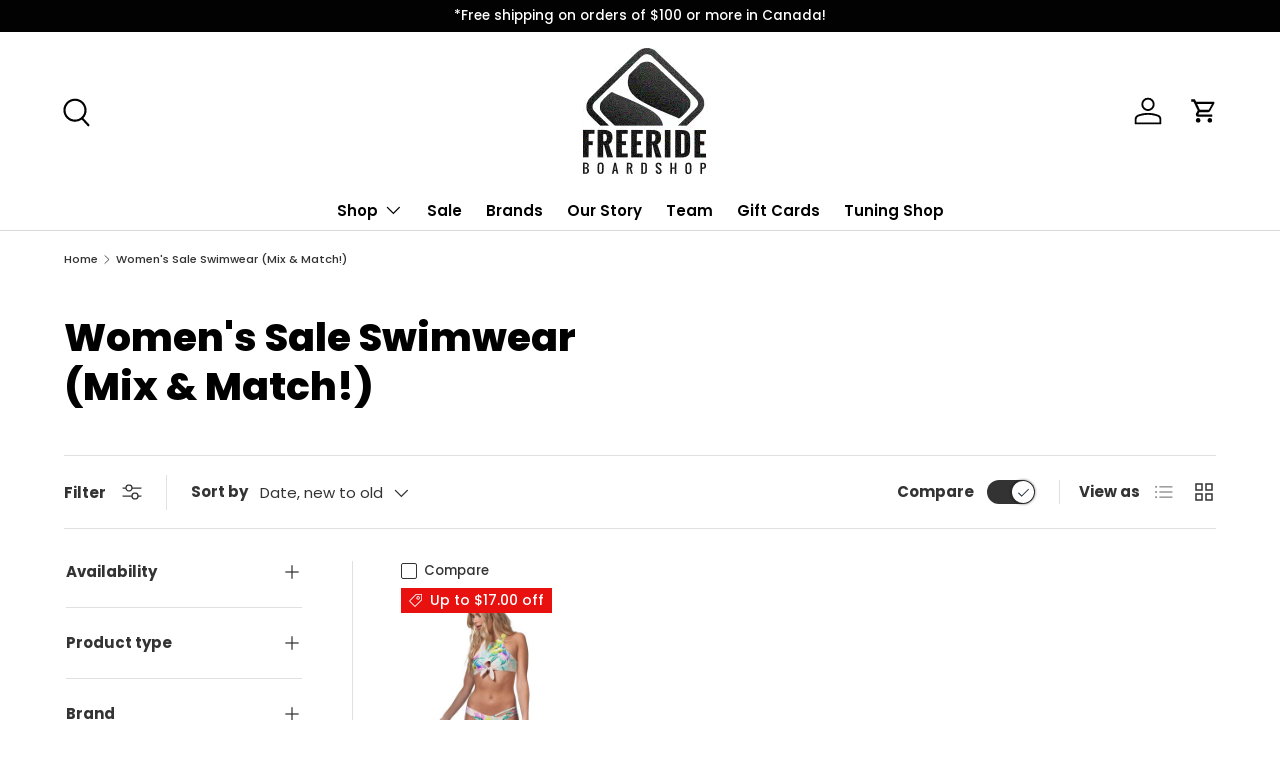

--- FILE ---
content_type: text/html; charset=utf-8
request_url: https://www.freerideboardshop.com/en-us/collections/womens-sale-swimwear-mix-match
body_size: 43051
content:
<!doctype html>
<html class="no-js" lang="en" dir="ltr">
<head>
  







<meta charset="utf-8">
<meta name="viewport" content="width=device-width,initial-scale=1">
<title>Women&#39;s Sale Swimwear (Mix &amp; Match!) &ndash; Freeride Boardshop</title><link rel="canonical" href="https://www.freerideboardshop.com/en-us/collections/womens-sale-swimwear-mix-match"><link rel="icon" href="//www.freerideboardshop.com/cdn/shop/files/Favicon-180x180-_whiteround.png?crop=center&height=48&v=1756415769&width=48" type="image/png">
  <link rel="apple-touch-icon" href="//www.freerideboardshop.com/cdn/shop/files/Favicon-180x180-_whiteround.png?crop=center&height=180&v=1756415769&width=180"><meta property="og:site_name" content="Freeride Boardshop">
<meta property="og:url" content="https://www.freerideboardshop.com/en-us/collections/womens-sale-swimwear-mix-match">
<meta property="og:title" content="Women&#39;s Sale Swimwear (Mix &amp; Match!)">
<meta property="og:type" content="product.group">
<meta property="og:description" content="Canada&#39;s #1 online source for snowboard, skateboard, &amp; wakesurf gear. FREE SHIPPING on orders over $100 and price match guarantee. "><meta name="twitter:card" content="summary_large_image">
<meta name="twitter:title" content="Women&#39;s Sale Swimwear (Mix &amp; Match!)">
<meta name="twitter:description" content="Canada&#39;s #1 online source for snowboard, skateboard, &amp; wakesurf gear. FREE SHIPPING on orders over $100 and price match guarantee. ">
<link rel="preload" href="//www.freerideboardshop.com/cdn/shop/t/54/assets/main.css?v=153107435128216220821716501231" as="style"><style data-shopify>
@font-face {
  font-family: Poppins;
  font-weight: 500;
  font-style: normal;
  font-display: swap;
  src: url("//www.freerideboardshop.com/cdn/fonts/poppins/poppins_n5.ad5b4b72b59a00358afc706450c864c3c8323842.woff2") format("woff2"),
       url("//www.freerideboardshop.com/cdn/fonts/poppins/poppins_n5.33757fdf985af2d24b32fcd84c9a09224d4b2c39.woff") format("woff");
}
@font-face {
  font-family: Poppins;
  font-weight: 700;
  font-style: normal;
  font-display: swap;
  src: url("//www.freerideboardshop.com/cdn/fonts/poppins/poppins_n7.56758dcf284489feb014a026f3727f2f20a54626.woff2") format("woff2"),
       url("//www.freerideboardshop.com/cdn/fonts/poppins/poppins_n7.f34f55d9b3d3205d2cd6f64955ff4b36f0cfd8da.woff") format("woff");
}
@font-face {
  font-family: Poppins;
  font-weight: 500;
  font-style: italic;
  font-display: swap;
  src: url("//www.freerideboardshop.com/cdn/fonts/poppins/poppins_i5.6acfce842c096080e34792078ef3cb7c3aad24d4.woff2") format("woff2"),
       url("//www.freerideboardshop.com/cdn/fonts/poppins/poppins_i5.a49113e4fe0ad7fd7716bd237f1602cbec299b3c.woff") format("woff");
}
@font-face {
  font-family: Poppins;
  font-weight: 700;
  font-style: italic;
  font-display: swap;
  src: url("//www.freerideboardshop.com/cdn/fonts/poppins/poppins_i7.42fd71da11e9d101e1e6c7932199f925f9eea42d.woff2") format("woff2"),
       url("//www.freerideboardshop.com/cdn/fonts/poppins/poppins_i7.ec8499dbd7616004e21155106d13837fff4cf556.woff") format("woff");
}
@font-face {
  font-family: Poppins;
  font-weight: 800;
  font-style: normal;
  font-display: swap;
  src: url("//www.freerideboardshop.com/cdn/fonts/poppins/poppins_n8.580200d05bca09e2e0c6f4c922047c227dfa8e8c.woff2") format("woff2"),
       url("//www.freerideboardshop.com/cdn/fonts/poppins/poppins_n8.f4450f472fdcbe9e829f3583ebd559988f5a3d25.woff") format("woff");
}
@font-face {
  font-family: Poppins;
  font-weight: 600;
  font-style: normal;
  font-display: swap;
  src: url("//www.freerideboardshop.com/cdn/fonts/poppins/poppins_n6.aa29d4918bc243723d56b59572e18228ed0786f6.woff2") format("woff2"),
       url("//www.freerideboardshop.com/cdn/fonts/poppins/poppins_n6.5f815d845fe073750885d5b7e619ee00e8111208.woff") format("woff");
}
:root {
      --bg-color: 255 255 255 / 1.0;
      --bg-color-og: 255 255 255 / 1.0;
      --heading-color: 0 0 0;
      --text-color: 51 51 51;
      --text-color-og: 51 51 51;
      --scrollbar-color: 51 51 51;
      --link-color: 0 0 0;
      --link-color-og: 0 0 0;
      --star-color: 42 94 246;--swatch-border-color-default: 214 214 214;
        --swatch-border-color-active: 153 153 153;
        --swatch-card-size: 24px;
        --swatch-variant-picker-size: 64px;--color-scheme-1-bg: 11 11 11 / 1.0;
      --color-scheme-1-grad: linear-gradient(180deg, rgba(67, 67, 67, 1), rgba(11, 11, 11, 1) 97%);
      --color-scheme-1-heading: 255 252 252;
      --color-scheme-1-text: 255 252 252;
      --color-scheme-1-btn-bg: 57 56 56;
      --color-scheme-1-btn-text: 255 255 255;
      --color-scheme-1-btn-bg-hover: 95 94 94;--color-scheme-2-bg: 244 244 244 / 1.0;
      --color-scheme-2-grad: ;
      --color-scheme-2-heading: 0 0 0;
      --color-scheme-2-text: 0 0 0;
      --color-scheme-2-btn-bg: 0 0 0;
      --color-scheme-2-btn-text: 0 0 0;
      --color-scheme-2-btn-bg-hover: 8 8 8;--color-scheme-3-bg: 0 0 0 / 0.0;
      --color-scheme-3-grad: ;
      --color-scheme-3-heading: 255 255 255;
      --color-scheme-3-text: 255 255 255;
      --color-scheme-3-btn-bg: 255 255 255;
      --color-scheme-3-btn-text: 11 11 11;
      --color-scheme-3-btn-bg-hover: 226 226 226;

      --drawer-bg-color: 255 255 255 / 1.0;
      --drawer-text-color: 51 51 51;

      --panel-bg-color: 244 244 244 / 1.0;
      --panel-heading-color: 51 51 51;
      --panel-text-color: 51 51 51;

      --in-stock-text-color: 44 126 63;
      --low-stock-text-color: 210 134 26;
      --very-low-stock-text-color: 180 12 28;
      --no-stock-text-color: 119 119 119;
      --no-stock-backordered-text-color: 119 119 119;

      --error-bg-color: 252 237 238;
      --error-text-color: 180 12 28;
      --success-bg-color: 232 246 234;
      --success-text-color: 44 126 63;
      --info-bg-color: 228 237 250;
      --info-text-color: 42 94 246;

      --heading-font-family: Poppins, sans-serif;
      --heading-font-style: normal;
      --heading-font-weight: 800;
      --heading-scale-start: 2;

      --navigation-font-family: Poppins, sans-serif;
      --navigation-font-style: normal;
      --navigation-font-weight: 600;--heading-text-transform: none;

      --subheading-text-transform: uppercase;
      --body-font-family: Poppins, sans-serif;
      --body-font-style: normal;
      --body-font-weight: 500;
      --body-font-size: 15;

      --section-gap: 32;
      --heading-gap: calc(8 * var(--space-unit));--heading-gap: calc(6 * var(--space-unit));--grid-column-gap: 20px;--btn-bg-color: 0 0 0;
      --btn-bg-hover-color: 46 46 46;
      --btn-text-color: 255 255 255;
      --btn-bg-color-og: 0 0 0;
      --btn-text-color-og: 255 255 255;
      --btn-alt-bg-color: 255 255 255;
      --btn-alt-bg-alpha: 1.0;
      --btn-alt-text-color: 0 0 0;
      --btn-border-width: 1px;
      --btn-padding-y: 12px;

      
      --btn-border-radius: 27px;
      

      --btn-lg-border-radius: 50%;
      --btn-icon-border-radius: 50%;
      --input-with-btn-inner-radius: var(--btn-border-radius);
      --btn-text-transform: uppercase;

      --input-bg-color: 255 255 255 / 1.0;
      --input-text-color: 51 51 51;
      --input-border-width: 1px;
      --input-border-radius: 26px;
      --textarea-border-radius: 12px;
      --input-border-radius: 27px;
      --input-lg-border-radius: 33px;
      --input-bg-color-diff-3: #f7f7f7;
      --input-bg-color-diff-6: #f0f0f0;

      --modal-border-radius: 16px;
      --modal-overlay-color: 0 0 0;
      --modal-overlay-opacity: 0.4;
      --drawer-border-radius: 16px;
      --overlay-border-radius: 0px;--custom-label-bg-color: 13 44 84;
      --custom-label-text-color: 255 255 255;--sale-label-bg-color: 233 16 16;
      --sale-label-text-color: 255 255 255;--sold-out-label-bg-color: 42 43 42;
      --sold-out-label-text-color: 255 255 255;--preorder-label-bg-color: 0 166 237;
      --preorder-label-text-color: 255 255 255;

      --page-width: 1590px;
      --gutter-sm: 20px;
      --gutter-md: 32px;
      --gutter-lg: 64px;

      --payment-terms-bg-color: #ffffff;

      --coll-card-bg-color: #ffffff;
      --coll-card-border-color: #ffffff;

      --reading-width: 48em;
    }

    @media (max-width: 769px) {
      :root {
        --reading-width: 36em;
      }
    }
  </style><link rel="stylesheet" href="//www.freerideboardshop.com/cdn/shop/t/54/assets/main.css?v=153107435128216220821716501231">
  <script src="//www.freerideboardshop.com/cdn/shop/t/54/assets/main.js?v=15196979400931759961716501232" defer="defer"></script><link rel="preload" href="//www.freerideboardshop.com/cdn/fonts/poppins/poppins_n5.ad5b4b72b59a00358afc706450c864c3c8323842.woff2" as="font" type="font/woff2" crossorigin fetchpriority="high"><link rel="preload" href="//www.freerideboardshop.com/cdn/fonts/poppins/poppins_n8.580200d05bca09e2e0c6f4c922047c227dfa8e8c.woff2" as="font" type="font/woff2" crossorigin fetchpriority="high"><script>window.performance && window.performance.mark && window.performance.mark('shopify.content_for_header.start');</script><meta name="google-site-verification" content="Lq7HVD6rdCP1wt6-4RKMeljNUKeaa8c8janmSVWyWuE">
<meta name="google-site-verification" content="Y7oEev7uSlNL2dnQUhkd_4WM5_NjwMDmwSVnS5CVChw">
<meta name="google-site-verification" content="Lq7HVD6rdCP1wt6-4RKMeljNUKeaa8c8janmSVWyWuE">
<meta id="shopify-digital-wallet" name="shopify-digital-wallet" content="/15488571/digital_wallets/dialog">
<meta name="shopify-checkout-api-token" content="a17b70d3fad543b4d7b8dd9b2067d663">
<meta id="in-context-paypal-metadata" data-shop-id="15488571" data-venmo-supported="false" data-environment="production" data-locale="en_US" data-paypal-v4="true" data-currency="USD">
<link rel="alternate" type="application/atom+xml" title="Feed" href="/en-us/collections/womens-sale-swimwear-mix-match.atom" />
<link rel="alternate" hreflang="x-default" href="https://www.freerideboardshop.com/collections/womens-sale-swimwear-mix-match">
<link rel="alternate" hreflang="en" href="https://www.freerideboardshop.com/collections/womens-sale-swimwear-mix-match">
<link rel="alternate" hreflang="en-US" href="https://www.freerideboardshop.com/en-us/collections/womens-sale-swimwear-mix-match">
<link rel="alternate" type="application/json+oembed" href="https://www.freerideboardshop.com/en-us/collections/womens-sale-swimwear-mix-match.oembed">
<script async="async" src="/checkouts/internal/preloads.js?locale=en-US"></script>
<link rel="preconnect" href="https://shop.app" crossorigin="anonymous">
<script async="async" src="https://shop.app/checkouts/internal/preloads.js?locale=en-US&shop_id=15488571" crossorigin="anonymous"></script>
<script id="apple-pay-shop-capabilities" type="application/json">{"shopId":15488571,"countryCode":"CA","currencyCode":"USD","merchantCapabilities":["supports3DS"],"merchantId":"gid:\/\/shopify\/Shop\/15488571","merchantName":"Freeride Boardshop","requiredBillingContactFields":["postalAddress","email","phone"],"requiredShippingContactFields":["postalAddress","email","phone"],"shippingType":"shipping","supportedNetworks":["visa","masterCard","amex","discover","interac","jcb"],"total":{"type":"pending","label":"Freeride Boardshop","amount":"1.00"},"shopifyPaymentsEnabled":true,"supportsSubscriptions":true}</script>
<script id="shopify-features" type="application/json">{"accessToken":"a17b70d3fad543b4d7b8dd9b2067d663","betas":["rich-media-storefront-analytics"],"domain":"www.freerideboardshop.com","predictiveSearch":true,"shopId":15488571,"locale":"en"}</script>
<script>var Shopify = Shopify || {};
Shopify.shop = "freeride-boardshop-inc.myshopify.com";
Shopify.locale = "en";
Shopify.currency = {"active":"USD","rate":"0.74926752"};
Shopify.country = "US";
Shopify.theme = {"name":"2025 Enterprise Theme Launch [MASTER]","id":128890306643,"schema_name":"Enterprise","schema_version":"1.4.2","theme_store_id":null,"role":"main"};
Shopify.theme.handle = "null";
Shopify.theme.style = {"id":null,"handle":null};
Shopify.cdnHost = "www.freerideboardshop.com/cdn";
Shopify.routes = Shopify.routes || {};
Shopify.routes.root = "/en-us/";</script>
<script type="module">!function(o){(o.Shopify=o.Shopify||{}).modules=!0}(window);</script>
<script>!function(o){function n(){var o=[];function n(){o.push(Array.prototype.slice.apply(arguments))}return n.q=o,n}var t=o.Shopify=o.Shopify||{};t.loadFeatures=n(),t.autoloadFeatures=n()}(window);</script>
<script>
  window.ShopifyPay = window.ShopifyPay || {};
  window.ShopifyPay.apiHost = "shop.app\/pay";
  window.ShopifyPay.redirectState = null;
</script>
<script id="shop-js-analytics" type="application/json">{"pageType":"collection"}</script>
<script defer="defer" async type="module" src="//www.freerideboardshop.com/cdn/shopifycloud/shop-js/modules/v2/client.init-shop-cart-sync_BN7fPSNr.en.esm.js"></script>
<script defer="defer" async type="module" src="//www.freerideboardshop.com/cdn/shopifycloud/shop-js/modules/v2/chunk.common_Cbph3Kss.esm.js"></script>
<script defer="defer" async type="module" src="//www.freerideboardshop.com/cdn/shopifycloud/shop-js/modules/v2/chunk.modal_DKumMAJ1.esm.js"></script>
<script type="module">
  await import("//www.freerideboardshop.com/cdn/shopifycloud/shop-js/modules/v2/client.init-shop-cart-sync_BN7fPSNr.en.esm.js");
await import("//www.freerideboardshop.com/cdn/shopifycloud/shop-js/modules/v2/chunk.common_Cbph3Kss.esm.js");
await import("//www.freerideboardshop.com/cdn/shopifycloud/shop-js/modules/v2/chunk.modal_DKumMAJ1.esm.js");

  window.Shopify.SignInWithShop?.initShopCartSync?.({"fedCMEnabled":true,"windoidEnabled":true});

</script>
<script>
  window.Shopify = window.Shopify || {};
  if (!window.Shopify.featureAssets) window.Shopify.featureAssets = {};
  window.Shopify.featureAssets['shop-js'] = {"shop-cart-sync":["modules/v2/client.shop-cart-sync_CJVUk8Jm.en.esm.js","modules/v2/chunk.common_Cbph3Kss.esm.js","modules/v2/chunk.modal_DKumMAJ1.esm.js"],"init-fed-cm":["modules/v2/client.init-fed-cm_7Fvt41F4.en.esm.js","modules/v2/chunk.common_Cbph3Kss.esm.js","modules/v2/chunk.modal_DKumMAJ1.esm.js"],"init-shop-email-lookup-coordinator":["modules/v2/client.init-shop-email-lookup-coordinator_Cc088_bR.en.esm.js","modules/v2/chunk.common_Cbph3Kss.esm.js","modules/v2/chunk.modal_DKumMAJ1.esm.js"],"init-windoid":["modules/v2/client.init-windoid_hPopwJRj.en.esm.js","modules/v2/chunk.common_Cbph3Kss.esm.js","modules/v2/chunk.modal_DKumMAJ1.esm.js"],"shop-button":["modules/v2/client.shop-button_B0jaPSNF.en.esm.js","modules/v2/chunk.common_Cbph3Kss.esm.js","modules/v2/chunk.modal_DKumMAJ1.esm.js"],"shop-cash-offers":["modules/v2/client.shop-cash-offers_DPIskqss.en.esm.js","modules/v2/chunk.common_Cbph3Kss.esm.js","modules/v2/chunk.modal_DKumMAJ1.esm.js"],"shop-toast-manager":["modules/v2/client.shop-toast-manager_CK7RT69O.en.esm.js","modules/v2/chunk.common_Cbph3Kss.esm.js","modules/v2/chunk.modal_DKumMAJ1.esm.js"],"init-shop-cart-sync":["modules/v2/client.init-shop-cart-sync_BN7fPSNr.en.esm.js","modules/v2/chunk.common_Cbph3Kss.esm.js","modules/v2/chunk.modal_DKumMAJ1.esm.js"],"init-customer-accounts-sign-up":["modules/v2/client.init-customer-accounts-sign-up_CfPf4CXf.en.esm.js","modules/v2/client.shop-login-button_DeIztwXF.en.esm.js","modules/v2/chunk.common_Cbph3Kss.esm.js","modules/v2/chunk.modal_DKumMAJ1.esm.js"],"pay-button":["modules/v2/client.pay-button_CgIwFSYN.en.esm.js","modules/v2/chunk.common_Cbph3Kss.esm.js","modules/v2/chunk.modal_DKumMAJ1.esm.js"],"init-customer-accounts":["modules/v2/client.init-customer-accounts_DQ3x16JI.en.esm.js","modules/v2/client.shop-login-button_DeIztwXF.en.esm.js","modules/v2/chunk.common_Cbph3Kss.esm.js","modules/v2/chunk.modal_DKumMAJ1.esm.js"],"avatar":["modules/v2/client.avatar_BTnouDA3.en.esm.js"],"init-shop-for-new-customer-accounts":["modules/v2/client.init-shop-for-new-customer-accounts_CsZy_esa.en.esm.js","modules/v2/client.shop-login-button_DeIztwXF.en.esm.js","modules/v2/chunk.common_Cbph3Kss.esm.js","modules/v2/chunk.modal_DKumMAJ1.esm.js"],"shop-follow-button":["modules/v2/client.shop-follow-button_BRMJjgGd.en.esm.js","modules/v2/chunk.common_Cbph3Kss.esm.js","modules/v2/chunk.modal_DKumMAJ1.esm.js"],"checkout-modal":["modules/v2/client.checkout-modal_B9Drz_yf.en.esm.js","modules/v2/chunk.common_Cbph3Kss.esm.js","modules/v2/chunk.modal_DKumMAJ1.esm.js"],"shop-login-button":["modules/v2/client.shop-login-button_DeIztwXF.en.esm.js","modules/v2/chunk.common_Cbph3Kss.esm.js","modules/v2/chunk.modal_DKumMAJ1.esm.js"],"lead-capture":["modules/v2/client.lead-capture_DXYzFM3R.en.esm.js","modules/v2/chunk.common_Cbph3Kss.esm.js","modules/v2/chunk.modal_DKumMAJ1.esm.js"],"shop-login":["modules/v2/client.shop-login_CA5pJqmO.en.esm.js","modules/v2/chunk.common_Cbph3Kss.esm.js","modules/v2/chunk.modal_DKumMAJ1.esm.js"],"payment-terms":["modules/v2/client.payment-terms_BxzfvcZJ.en.esm.js","modules/v2/chunk.common_Cbph3Kss.esm.js","modules/v2/chunk.modal_DKumMAJ1.esm.js"]};
</script>
<script>(function() {
  var isLoaded = false;
  function asyncLoad() {
    if (isLoaded) return;
    isLoaded = true;
    var urls = ["\/\/code.tidio.co\/zdaw4hzec8svisijm0izjphrhgrwhqow.js?shop=freeride-boardshop-inc.myshopify.com","https:\/\/cloudsearch-1f874.kxcdn.com\/shopify.js?filtersEnabled=1\u0026shop=freeride-boardshop-inc.myshopify.com"];
    for (var i = 0; i < urls.length; i++) {
      var s = document.createElement('script');
      s.type = 'text/javascript';
      s.async = true;
      s.src = urls[i];
      var x = document.getElementsByTagName('script')[0];
      x.parentNode.insertBefore(s, x);
    }
  };
  if(window.attachEvent) {
    window.attachEvent('onload', asyncLoad);
  } else {
    window.addEventListener('load', asyncLoad, false);
  }
})();</script>
<script id="__st">var __st={"a":15488571,"offset":-28800,"reqid":"85588715-5d29-4f34-abca-29b0c3caf680-1769914851","pageurl":"www.freerideboardshop.com\/en-us\/collections\/womens-sale-swimwear-mix-match","u":"a3ede090d2f0","p":"collection","rtyp":"collection","rid":129507360851};</script>
<script>window.ShopifyPaypalV4VisibilityTracking = true;</script>
<script id="captcha-bootstrap">!function(){'use strict';const t='contact',e='account',n='new_comment',o=[[t,t],['blogs',n],['comments',n],[t,'customer']],c=[[e,'customer_login'],[e,'guest_login'],[e,'recover_customer_password'],[e,'create_customer']],r=t=>t.map((([t,e])=>`form[action*='/${t}']:not([data-nocaptcha='true']) input[name='form_type'][value='${e}']`)).join(','),a=t=>()=>t?[...document.querySelectorAll(t)].map((t=>t.form)):[];function s(){const t=[...o],e=r(t);return a(e)}const i='password',u='form_key',d=['recaptcha-v3-token','g-recaptcha-response','h-captcha-response',i],f=()=>{try{return window.sessionStorage}catch{return}},m='__shopify_v',_=t=>t.elements[u];function p(t,e,n=!1){try{const o=window.sessionStorage,c=JSON.parse(o.getItem(e)),{data:r}=function(t){const{data:e,action:n}=t;return t[m]||n?{data:e,action:n}:{data:t,action:n}}(c);for(const[e,n]of Object.entries(r))t.elements[e]&&(t.elements[e].value=n);n&&o.removeItem(e)}catch(o){console.error('form repopulation failed',{error:o})}}const l='form_type',E='cptcha';function T(t){t.dataset[E]=!0}const w=window,h=w.document,L='Shopify',v='ce_forms',y='captcha';let A=!1;((t,e)=>{const n=(g='f06e6c50-85a8-45c8-87d0-21a2b65856fe',I='https://cdn.shopify.com/shopifycloud/storefront-forms-hcaptcha/ce_storefront_forms_captcha_hcaptcha.v1.5.2.iife.js',D={infoText:'Protected by hCaptcha',privacyText:'Privacy',termsText:'Terms'},(t,e,n)=>{const o=w[L][v],c=o.bindForm;if(c)return c(t,g,e,D).then(n);var r;o.q.push([[t,g,e,D],n]),r=I,A||(h.body.append(Object.assign(h.createElement('script'),{id:'captcha-provider',async:!0,src:r})),A=!0)});var g,I,D;w[L]=w[L]||{},w[L][v]=w[L][v]||{},w[L][v].q=[],w[L][y]=w[L][y]||{},w[L][y].protect=function(t,e){n(t,void 0,e),T(t)},Object.freeze(w[L][y]),function(t,e,n,w,h,L){const[v,y,A,g]=function(t,e,n){const i=e?o:[],u=t?c:[],d=[...i,...u],f=r(d),m=r(i),_=r(d.filter((([t,e])=>n.includes(e))));return[a(f),a(m),a(_),s()]}(w,h,L),I=t=>{const e=t.target;return e instanceof HTMLFormElement?e:e&&e.form},D=t=>v().includes(t);t.addEventListener('submit',(t=>{const e=I(t);if(!e)return;const n=D(e)&&!e.dataset.hcaptchaBound&&!e.dataset.recaptchaBound,o=_(e),c=g().includes(e)&&(!o||!o.value);(n||c)&&t.preventDefault(),c&&!n&&(function(t){try{if(!f())return;!function(t){const e=f();if(!e)return;const n=_(t);if(!n)return;const o=n.value;o&&e.removeItem(o)}(t);const e=Array.from(Array(32),(()=>Math.random().toString(36)[2])).join('');!function(t,e){_(t)||t.append(Object.assign(document.createElement('input'),{type:'hidden',name:u})),t.elements[u].value=e}(t,e),function(t,e){const n=f();if(!n)return;const o=[...t.querySelectorAll(`input[type='${i}']`)].map((({name:t})=>t)),c=[...d,...o],r={};for(const[a,s]of new FormData(t).entries())c.includes(a)||(r[a]=s);n.setItem(e,JSON.stringify({[m]:1,action:t.action,data:r}))}(t,e)}catch(e){console.error('failed to persist form',e)}}(e),e.submit())}));const S=(t,e)=>{t&&!t.dataset[E]&&(n(t,e.some((e=>e===t))),T(t))};for(const o of['focusin','change'])t.addEventListener(o,(t=>{const e=I(t);D(e)&&S(e,y())}));const B=e.get('form_key'),M=e.get(l),P=B&&M;t.addEventListener('DOMContentLoaded',(()=>{const t=y();if(P)for(const e of t)e.elements[l].value===M&&p(e,B);[...new Set([...A(),...v().filter((t=>'true'===t.dataset.shopifyCaptcha))])].forEach((e=>S(e,t)))}))}(h,new URLSearchParams(w.location.search),n,t,e,['guest_login'])})(!0,!0)}();</script>
<script integrity="sha256-4kQ18oKyAcykRKYeNunJcIwy7WH5gtpwJnB7kiuLZ1E=" data-source-attribution="shopify.loadfeatures" defer="defer" src="//www.freerideboardshop.com/cdn/shopifycloud/storefront/assets/storefront/load_feature-a0a9edcb.js" crossorigin="anonymous"></script>
<script crossorigin="anonymous" defer="defer" src="//www.freerideboardshop.com/cdn/shopifycloud/storefront/assets/shopify_pay/storefront-65b4c6d7.js?v=20250812"></script>
<script data-source-attribution="shopify.dynamic_checkout.dynamic.init">var Shopify=Shopify||{};Shopify.PaymentButton=Shopify.PaymentButton||{isStorefrontPortableWallets:!0,init:function(){window.Shopify.PaymentButton.init=function(){};var t=document.createElement("script");t.src="https://www.freerideboardshop.com/cdn/shopifycloud/portable-wallets/latest/portable-wallets.en.js",t.type="module",document.head.appendChild(t)}};
</script>
<script data-source-attribution="shopify.dynamic_checkout.buyer_consent">
  function portableWalletsHideBuyerConsent(e){var t=document.getElementById("shopify-buyer-consent"),n=document.getElementById("shopify-subscription-policy-button");t&&n&&(t.classList.add("hidden"),t.setAttribute("aria-hidden","true"),n.removeEventListener("click",e))}function portableWalletsShowBuyerConsent(e){var t=document.getElementById("shopify-buyer-consent"),n=document.getElementById("shopify-subscription-policy-button");t&&n&&(t.classList.remove("hidden"),t.removeAttribute("aria-hidden"),n.addEventListener("click",e))}window.Shopify?.PaymentButton&&(window.Shopify.PaymentButton.hideBuyerConsent=portableWalletsHideBuyerConsent,window.Shopify.PaymentButton.showBuyerConsent=portableWalletsShowBuyerConsent);
</script>
<script data-source-attribution="shopify.dynamic_checkout.cart.bootstrap">document.addEventListener("DOMContentLoaded",(function(){function t(){return document.querySelector("shopify-accelerated-checkout-cart, shopify-accelerated-checkout")}if(t())Shopify.PaymentButton.init();else{new MutationObserver((function(e,n){t()&&(Shopify.PaymentButton.init(),n.disconnect())})).observe(document.body,{childList:!0,subtree:!0})}}));
</script>
<link id="shopify-accelerated-checkout-styles" rel="stylesheet" media="screen" href="https://www.freerideboardshop.com/cdn/shopifycloud/portable-wallets/latest/accelerated-checkout-backwards-compat.css" crossorigin="anonymous">
<style id="shopify-accelerated-checkout-cart">
        #shopify-buyer-consent {
  margin-top: 1em;
  display: inline-block;
  width: 100%;
}

#shopify-buyer-consent.hidden {
  display: none;
}

#shopify-subscription-policy-button {
  background: none;
  border: none;
  padding: 0;
  text-decoration: underline;
  font-size: inherit;
  cursor: pointer;
}

#shopify-subscription-policy-button::before {
  box-shadow: none;
}

      </style>
<script id="sections-script" data-sections="header,footer" defer="defer" src="//www.freerideboardshop.com/cdn/shop/t/54/compiled_assets/scripts.js?v=148281"></script>
<script>window.performance && window.performance.mark && window.performance.mark('shopify.content_for_header.end');</script>


  <script>document.documentElement.className = document.documentElement.className.replace('no-js', 'js');</script><!-- CC Custom Head Start --><!-- CC Custom Head End --><!-- BEGIN app block: shopify://apps/klaviyo-email-marketing-sms/blocks/klaviyo-onsite-embed/2632fe16-c075-4321-a88b-50b567f42507 -->












  <script async src="https://static.klaviyo.com/onsite/js/MmFxM8/klaviyo.js?company_id=MmFxM8"></script>
  <script>!function(){if(!window.klaviyo){window._klOnsite=window._klOnsite||[];try{window.klaviyo=new Proxy({},{get:function(n,i){return"push"===i?function(){var n;(n=window._klOnsite).push.apply(n,arguments)}:function(){for(var n=arguments.length,o=new Array(n),w=0;w<n;w++)o[w]=arguments[w];var t="function"==typeof o[o.length-1]?o.pop():void 0,e=new Promise((function(n){window._klOnsite.push([i].concat(o,[function(i){t&&t(i),n(i)}]))}));return e}}})}catch(n){window.klaviyo=window.klaviyo||[],window.klaviyo.push=function(){var n;(n=window._klOnsite).push.apply(n,arguments)}}}}();</script>

  




  <script>
    window.klaviyoReviewsProductDesignMode = false
  </script>







<!-- END app block --><!-- BEGIN app block: shopify://apps/pagefly-page-builder/blocks/app-embed/83e179f7-59a0-4589-8c66-c0dddf959200 -->

<!-- BEGIN app snippet: pagefly-cro-ab-testing-main -->







<script>
  ;(function () {
    const url = new URL(window.location)
    const viewParam = url.searchParams.get('view')
    if (viewParam && viewParam.includes('variant-pf-')) {
      url.searchParams.set('pf_v', viewParam)
      url.searchParams.delete('view')
      window.history.replaceState({}, '', url)
    }
  })()
</script>



<script type='module'>
  
  window.PAGEFLY_CRO = window.PAGEFLY_CRO || {}

  window.PAGEFLY_CRO['data_debug'] = {
    original_template_suffix: "all_collections",
    allow_ab_test: false,
    ab_test_start_time: 0,
    ab_test_end_time: 0,
    today_date_time: 1769914851000,
  }
  window.PAGEFLY_CRO['GA4'] = { enabled: false}
</script>

<!-- END app snippet -->








  <script src='https://cdn.shopify.com/extensions/019bf883-1122-7445-9dca-5d60e681c2c8/pagefly-page-builder-216/assets/pagefly-helper.js' defer='defer'></script>

  <script src='https://cdn.shopify.com/extensions/019bf883-1122-7445-9dca-5d60e681c2c8/pagefly-page-builder-216/assets/pagefly-general-helper.js' defer='defer'></script>

  <script src='https://cdn.shopify.com/extensions/019bf883-1122-7445-9dca-5d60e681c2c8/pagefly-page-builder-216/assets/pagefly-snap-slider.js' defer='defer'></script>

  <script src='https://cdn.shopify.com/extensions/019bf883-1122-7445-9dca-5d60e681c2c8/pagefly-page-builder-216/assets/pagefly-slideshow-v3.js' defer='defer'></script>

  <script src='https://cdn.shopify.com/extensions/019bf883-1122-7445-9dca-5d60e681c2c8/pagefly-page-builder-216/assets/pagefly-slideshow-v4.js' defer='defer'></script>

  <script src='https://cdn.shopify.com/extensions/019bf883-1122-7445-9dca-5d60e681c2c8/pagefly-page-builder-216/assets/pagefly-glider.js' defer='defer'></script>

  <script src='https://cdn.shopify.com/extensions/019bf883-1122-7445-9dca-5d60e681c2c8/pagefly-page-builder-216/assets/pagefly-slideshow-v1-v2.js' defer='defer'></script>

  <script src='https://cdn.shopify.com/extensions/019bf883-1122-7445-9dca-5d60e681c2c8/pagefly-page-builder-216/assets/pagefly-product-media.js' defer='defer'></script>

  <script src='https://cdn.shopify.com/extensions/019bf883-1122-7445-9dca-5d60e681c2c8/pagefly-page-builder-216/assets/pagefly-product.js' defer='defer'></script>


<script id='pagefly-helper-data' type='application/json'>
  {
    "page_optimization": {
      "assets_prefetching": false
    },
    "elements_asset_mapper": {
      "Accordion": "https://cdn.shopify.com/extensions/019bf883-1122-7445-9dca-5d60e681c2c8/pagefly-page-builder-216/assets/pagefly-accordion.js",
      "Accordion3": "https://cdn.shopify.com/extensions/019bf883-1122-7445-9dca-5d60e681c2c8/pagefly-page-builder-216/assets/pagefly-accordion3.js",
      "CountDown": "https://cdn.shopify.com/extensions/019bf883-1122-7445-9dca-5d60e681c2c8/pagefly-page-builder-216/assets/pagefly-countdown.js",
      "GMap1": "https://cdn.shopify.com/extensions/019bf883-1122-7445-9dca-5d60e681c2c8/pagefly-page-builder-216/assets/pagefly-gmap.js",
      "GMap2": "https://cdn.shopify.com/extensions/019bf883-1122-7445-9dca-5d60e681c2c8/pagefly-page-builder-216/assets/pagefly-gmap.js",
      "GMapBasicV2": "https://cdn.shopify.com/extensions/019bf883-1122-7445-9dca-5d60e681c2c8/pagefly-page-builder-216/assets/pagefly-gmap.js",
      "GMapAdvancedV2": "https://cdn.shopify.com/extensions/019bf883-1122-7445-9dca-5d60e681c2c8/pagefly-page-builder-216/assets/pagefly-gmap.js",
      "HTML.Video": "https://cdn.shopify.com/extensions/019bf883-1122-7445-9dca-5d60e681c2c8/pagefly-page-builder-216/assets/pagefly-htmlvideo.js",
      "HTML.Video2": "https://cdn.shopify.com/extensions/019bf883-1122-7445-9dca-5d60e681c2c8/pagefly-page-builder-216/assets/pagefly-htmlvideo2.js",
      "HTML.Video3": "https://cdn.shopify.com/extensions/019bf883-1122-7445-9dca-5d60e681c2c8/pagefly-page-builder-216/assets/pagefly-htmlvideo2.js",
      "BackgroundVideo": "https://cdn.shopify.com/extensions/019bf883-1122-7445-9dca-5d60e681c2c8/pagefly-page-builder-216/assets/pagefly-htmlvideo2.js",
      "Instagram": "https://cdn.shopify.com/extensions/019bf883-1122-7445-9dca-5d60e681c2c8/pagefly-page-builder-216/assets/pagefly-instagram.js",
      "Instagram2": "https://cdn.shopify.com/extensions/019bf883-1122-7445-9dca-5d60e681c2c8/pagefly-page-builder-216/assets/pagefly-instagram.js",
      "Insta3": "https://cdn.shopify.com/extensions/019bf883-1122-7445-9dca-5d60e681c2c8/pagefly-page-builder-216/assets/pagefly-instagram3.js",
      "Tabs": "https://cdn.shopify.com/extensions/019bf883-1122-7445-9dca-5d60e681c2c8/pagefly-page-builder-216/assets/pagefly-tab.js",
      "Tabs3": "https://cdn.shopify.com/extensions/019bf883-1122-7445-9dca-5d60e681c2c8/pagefly-page-builder-216/assets/pagefly-tab3.js",
      "ProductBox": "https://cdn.shopify.com/extensions/019bf883-1122-7445-9dca-5d60e681c2c8/pagefly-page-builder-216/assets/pagefly-cart.js",
      "FBPageBox2": "https://cdn.shopify.com/extensions/019bf883-1122-7445-9dca-5d60e681c2c8/pagefly-page-builder-216/assets/pagefly-facebook.js",
      "FBLikeButton2": "https://cdn.shopify.com/extensions/019bf883-1122-7445-9dca-5d60e681c2c8/pagefly-page-builder-216/assets/pagefly-facebook.js",
      "TwitterFeed2": "https://cdn.shopify.com/extensions/019bf883-1122-7445-9dca-5d60e681c2c8/pagefly-page-builder-216/assets/pagefly-twitter.js",
      "Paragraph4": "https://cdn.shopify.com/extensions/019bf883-1122-7445-9dca-5d60e681c2c8/pagefly-page-builder-216/assets/pagefly-paragraph4.js",

      "AliReviews": "https://cdn.shopify.com/extensions/019bf883-1122-7445-9dca-5d60e681c2c8/pagefly-page-builder-216/assets/pagefly-3rd-elements.js",
      "BackInStock": "https://cdn.shopify.com/extensions/019bf883-1122-7445-9dca-5d60e681c2c8/pagefly-page-builder-216/assets/pagefly-3rd-elements.js",
      "GloboBackInStock": "https://cdn.shopify.com/extensions/019bf883-1122-7445-9dca-5d60e681c2c8/pagefly-page-builder-216/assets/pagefly-3rd-elements.js",
      "GrowaveWishlist": "https://cdn.shopify.com/extensions/019bf883-1122-7445-9dca-5d60e681c2c8/pagefly-page-builder-216/assets/pagefly-3rd-elements.js",
      "InfiniteOptionsShopPad": "https://cdn.shopify.com/extensions/019bf883-1122-7445-9dca-5d60e681c2c8/pagefly-page-builder-216/assets/pagefly-3rd-elements.js",
      "InkybayProductPersonalizer": "https://cdn.shopify.com/extensions/019bf883-1122-7445-9dca-5d60e681c2c8/pagefly-page-builder-216/assets/pagefly-3rd-elements.js",
      "LimeSpot": "https://cdn.shopify.com/extensions/019bf883-1122-7445-9dca-5d60e681c2c8/pagefly-page-builder-216/assets/pagefly-3rd-elements.js",
      "Loox": "https://cdn.shopify.com/extensions/019bf883-1122-7445-9dca-5d60e681c2c8/pagefly-page-builder-216/assets/pagefly-3rd-elements.js",
      "Opinew": "https://cdn.shopify.com/extensions/019bf883-1122-7445-9dca-5d60e681c2c8/pagefly-page-builder-216/assets/pagefly-3rd-elements.js",
      "Powr": "https://cdn.shopify.com/extensions/019bf883-1122-7445-9dca-5d60e681c2c8/pagefly-page-builder-216/assets/pagefly-3rd-elements.js",
      "ProductReviews": "https://cdn.shopify.com/extensions/019bf883-1122-7445-9dca-5d60e681c2c8/pagefly-page-builder-216/assets/pagefly-3rd-elements.js",
      "PushOwl": "https://cdn.shopify.com/extensions/019bf883-1122-7445-9dca-5d60e681c2c8/pagefly-page-builder-216/assets/pagefly-3rd-elements.js",
      "ReCharge": "https://cdn.shopify.com/extensions/019bf883-1122-7445-9dca-5d60e681c2c8/pagefly-page-builder-216/assets/pagefly-3rd-elements.js",
      "Rivyo": "https://cdn.shopify.com/extensions/019bf883-1122-7445-9dca-5d60e681c2c8/pagefly-page-builder-216/assets/pagefly-3rd-elements.js",
      "TrackingMore": "https://cdn.shopify.com/extensions/019bf883-1122-7445-9dca-5d60e681c2c8/pagefly-page-builder-216/assets/pagefly-3rd-elements.js",
      "Vitals": "https://cdn.shopify.com/extensions/019bf883-1122-7445-9dca-5d60e681c2c8/pagefly-page-builder-216/assets/pagefly-3rd-elements.js",
      "Wiser": "https://cdn.shopify.com/extensions/019bf883-1122-7445-9dca-5d60e681c2c8/pagefly-page-builder-216/assets/pagefly-3rd-elements.js"
    },
    "custom_elements_mapper": {
      "pf-click-action-element": "https://cdn.shopify.com/extensions/019bf883-1122-7445-9dca-5d60e681c2c8/pagefly-page-builder-216/assets/pagefly-click-action-element.js",
      "pf-dialog-element": "https://cdn.shopify.com/extensions/019bf883-1122-7445-9dca-5d60e681c2c8/pagefly-page-builder-216/assets/pagefly-dialog-element.js"
    }
  }
</script>


<!-- END app block --><link href="https://monorail-edge.shopifysvc.com" rel="dns-prefetch">
<script>(function(){if ("sendBeacon" in navigator && "performance" in window) {try {var session_token_from_headers = performance.getEntriesByType('navigation')[0].serverTiming.find(x => x.name == '_s').description;} catch {var session_token_from_headers = undefined;}var session_cookie_matches = document.cookie.match(/_shopify_s=([^;]*)/);var session_token_from_cookie = session_cookie_matches && session_cookie_matches.length === 2 ? session_cookie_matches[1] : "";var session_token = session_token_from_headers || session_token_from_cookie || "";function handle_abandonment_event(e) {var entries = performance.getEntries().filter(function(entry) {return /monorail-edge.shopifysvc.com/.test(entry.name);});if (!window.abandonment_tracked && entries.length === 0) {window.abandonment_tracked = true;var currentMs = Date.now();var navigation_start = performance.timing.navigationStart;var payload = {shop_id: 15488571,url: window.location.href,navigation_start,duration: currentMs - navigation_start,session_token,page_type: "collection"};window.navigator.sendBeacon("https://monorail-edge.shopifysvc.com/v1/produce", JSON.stringify({schema_id: "online_store_buyer_site_abandonment/1.1",payload: payload,metadata: {event_created_at_ms: currentMs,event_sent_at_ms: currentMs}}));}}window.addEventListener('pagehide', handle_abandonment_event);}}());</script>
<script id="web-pixels-manager-setup">(function e(e,d,r,n,o){if(void 0===o&&(o={}),!Boolean(null===(a=null===(i=window.Shopify)||void 0===i?void 0:i.analytics)||void 0===a?void 0:a.replayQueue)){var i,a;window.Shopify=window.Shopify||{};var t=window.Shopify;t.analytics=t.analytics||{};var s=t.analytics;s.replayQueue=[],s.publish=function(e,d,r){return s.replayQueue.push([e,d,r]),!0};try{self.performance.mark("wpm:start")}catch(e){}var l=function(){var e={modern:/Edge?\/(1{2}[4-9]|1[2-9]\d|[2-9]\d{2}|\d{4,})\.\d+(\.\d+|)|Firefox\/(1{2}[4-9]|1[2-9]\d|[2-9]\d{2}|\d{4,})\.\d+(\.\d+|)|Chrom(ium|e)\/(9{2}|\d{3,})\.\d+(\.\d+|)|(Maci|X1{2}).+ Version\/(15\.\d+|(1[6-9]|[2-9]\d|\d{3,})\.\d+)([,.]\d+|)( \(\w+\)|)( Mobile\/\w+|) Safari\/|Chrome.+OPR\/(9{2}|\d{3,})\.\d+\.\d+|(CPU[ +]OS|iPhone[ +]OS|CPU[ +]iPhone|CPU IPhone OS|CPU iPad OS)[ +]+(15[._]\d+|(1[6-9]|[2-9]\d|\d{3,})[._]\d+)([._]\d+|)|Android:?[ /-](13[3-9]|1[4-9]\d|[2-9]\d{2}|\d{4,})(\.\d+|)(\.\d+|)|Android.+Firefox\/(13[5-9]|1[4-9]\d|[2-9]\d{2}|\d{4,})\.\d+(\.\d+|)|Android.+Chrom(ium|e)\/(13[3-9]|1[4-9]\d|[2-9]\d{2}|\d{4,})\.\d+(\.\d+|)|SamsungBrowser\/([2-9]\d|\d{3,})\.\d+/,legacy:/Edge?\/(1[6-9]|[2-9]\d|\d{3,})\.\d+(\.\d+|)|Firefox\/(5[4-9]|[6-9]\d|\d{3,})\.\d+(\.\d+|)|Chrom(ium|e)\/(5[1-9]|[6-9]\d|\d{3,})\.\d+(\.\d+|)([\d.]+$|.*Safari\/(?![\d.]+ Edge\/[\d.]+$))|(Maci|X1{2}).+ Version\/(10\.\d+|(1[1-9]|[2-9]\d|\d{3,})\.\d+)([,.]\d+|)( \(\w+\)|)( Mobile\/\w+|) Safari\/|Chrome.+OPR\/(3[89]|[4-9]\d|\d{3,})\.\d+\.\d+|(CPU[ +]OS|iPhone[ +]OS|CPU[ +]iPhone|CPU IPhone OS|CPU iPad OS)[ +]+(10[._]\d+|(1[1-9]|[2-9]\d|\d{3,})[._]\d+)([._]\d+|)|Android:?[ /-](13[3-9]|1[4-9]\d|[2-9]\d{2}|\d{4,})(\.\d+|)(\.\d+|)|Mobile Safari.+OPR\/([89]\d|\d{3,})\.\d+\.\d+|Android.+Firefox\/(13[5-9]|1[4-9]\d|[2-9]\d{2}|\d{4,})\.\d+(\.\d+|)|Android.+Chrom(ium|e)\/(13[3-9]|1[4-9]\d|[2-9]\d{2}|\d{4,})\.\d+(\.\d+|)|Android.+(UC? ?Browser|UCWEB|U3)[ /]?(15\.([5-9]|\d{2,})|(1[6-9]|[2-9]\d|\d{3,})\.\d+)\.\d+|SamsungBrowser\/(5\.\d+|([6-9]|\d{2,})\.\d+)|Android.+MQ{2}Browser\/(14(\.(9|\d{2,})|)|(1[5-9]|[2-9]\d|\d{3,})(\.\d+|))(\.\d+|)|K[Aa][Ii]OS\/(3\.\d+|([4-9]|\d{2,})\.\d+)(\.\d+|)/},d=e.modern,r=e.legacy,n=navigator.userAgent;return n.match(d)?"modern":n.match(r)?"legacy":"unknown"}(),u="modern"===l?"modern":"legacy",c=(null!=n?n:{modern:"",legacy:""})[u],f=function(e){return[e.baseUrl,"/wpm","/b",e.hashVersion,"modern"===e.buildTarget?"m":"l",".js"].join("")}({baseUrl:d,hashVersion:r,buildTarget:u}),m=function(e){var d=e.version,r=e.bundleTarget,n=e.surface,o=e.pageUrl,i=e.monorailEndpoint;return{emit:function(e){var a=e.status,t=e.errorMsg,s=(new Date).getTime(),l=JSON.stringify({metadata:{event_sent_at_ms:s},events:[{schema_id:"web_pixels_manager_load/3.1",payload:{version:d,bundle_target:r,page_url:o,status:a,surface:n,error_msg:t},metadata:{event_created_at_ms:s}}]});if(!i)return console&&console.warn&&console.warn("[Web Pixels Manager] No Monorail endpoint provided, skipping logging."),!1;try{return self.navigator.sendBeacon.bind(self.navigator)(i,l)}catch(e){}var u=new XMLHttpRequest;try{return u.open("POST",i,!0),u.setRequestHeader("Content-Type","text/plain"),u.send(l),!0}catch(e){return console&&console.warn&&console.warn("[Web Pixels Manager] Got an unhandled error while logging to Monorail."),!1}}}}({version:r,bundleTarget:l,surface:e.surface,pageUrl:self.location.href,monorailEndpoint:e.monorailEndpoint});try{o.browserTarget=l,function(e){var d=e.src,r=e.async,n=void 0===r||r,o=e.onload,i=e.onerror,a=e.sri,t=e.scriptDataAttributes,s=void 0===t?{}:t,l=document.createElement("script"),u=document.querySelector("head"),c=document.querySelector("body");if(l.async=n,l.src=d,a&&(l.integrity=a,l.crossOrigin="anonymous"),s)for(var f in s)if(Object.prototype.hasOwnProperty.call(s,f))try{l.dataset[f]=s[f]}catch(e){}if(o&&l.addEventListener("load",o),i&&l.addEventListener("error",i),u)u.appendChild(l);else{if(!c)throw new Error("Did not find a head or body element to append the script");c.appendChild(l)}}({src:f,async:!0,onload:function(){if(!function(){var e,d;return Boolean(null===(d=null===(e=window.Shopify)||void 0===e?void 0:e.analytics)||void 0===d?void 0:d.initialized)}()){var d=window.webPixelsManager.init(e)||void 0;if(d){var r=window.Shopify.analytics;r.replayQueue.forEach((function(e){var r=e[0],n=e[1],o=e[2];d.publishCustomEvent(r,n,o)})),r.replayQueue=[],r.publish=d.publishCustomEvent,r.visitor=d.visitor,r.initialized=!0}}},onerror:function(){return m.emit({status:"failed",errorMsg:"".concat(f," has failed to load")})},sri:function(e){var d=/^sha384-[A-Za-z0-9+/=]+$/;return"string"==typeof e&&d.test(e)}(c)?c:"",scriptDataAttributes:o}),m.emit({status:"loading"})}catch(e){m.emit({status:"failed",errorMsg:(null==e?void 0:e.message)||"Unknown error"})}}})({shopId: 15488571,storefrontBaseUrl: "https://www.freerideboardshop.com",extensionsBaseUrl: "https://extensions.shopifycdn.com/cdn/shopifycloud/web-pixels-manager",monorailEndpoint: "https://monorail-edge.shopifysvc.com/unstable/produce_batch",surface: "storefront-renderer",enabledBetaFlags: ["2dca8a86"],webPixelsConfigList: [{"id":"1586004051","configuration":"{\"accountID\":\"MmFxM8\",\"webPixelConfig\":\"eyJlbmFibGVBZGRlZFRvQ2FydEV2ZW50cyI6IHRydWV9\"}","eventPayloadVersion":"v1","runtimeContext":"STRICT","scriptVersion":"524f6c1ee37bacdca7657a665bdca589","type":"APP","apiClientId":123074,"privacyPurposes":["ANALYTICS","MARKETING"],"dataSharingAdjustments":{"protectedCustomerApprovalScopes":["read_customer_address","read_customer_email","read_customer_name","read_customer_personal_data","read_customer_phone"]}},{"id":"365297747","configuration":"{\"config\":\"{\\\"pixel_id\\\":\\\"G-BC89EK6K1V\\\",\\\"target_country\\\":\\\"CA\\\",\\\"gtag_events\\\":[{\\\"type\\\":\\\"begin_checkout\\\",\\\"action_label\\\":[\\\"G-BC89EK6K1V\\\",\\\"AW-991233985\\\/AtQeCKGU4pMBEMGP1NgD\\\"]},{\\\"type\\\":\\\"search\\\",\\\"action_label\\\":[\\\"G-BC89EK6K1V\\\",\\\"AW-991233985\\\/THFaCKSU4pMBEMGP1NgD\\\"]},{\\\"type\\\":\\\"view_item\\\",\\\"action_label\\\":[\\\"G-BC89EK6K1V\\\",\\\"AW-991233985\\\/5BvlCJuU4pMBEMGP1NgD\\\",\\\"MC-E6610NRBEK\\\"]},{\\\"type\\\":\\\"purchase\\\",\\\"action_label\\\":[\\\"G-BC89EK6K1V\\\",\\\"AW-991233985\\\/EGpTCJiU4pMBEMGP1NgD\\\",\\\"MC-E6610NRBEK\\\"]},{\\\"type\\\":\\\"page_view\\\",\\\"action_label\\\":[\\\"G-BC89EK6K1V\\\",\\\"AW-991233985\\\/s3RpCPOM4pMBEMGP1NgD\\\",\\\"MC-E6610NRBEK\\\"]},{\\\"type\\\":\\\"add_payment_info\\\",\\\"action_label\\\":[\\\"G-BC89EK6K1V\\\",\\\"AW-991233985\\\/Ugr9CIGV4pMBEMGP1NgD\\\"]},{\\\"type\\\":\\\"add_to_cart\\\",\\\"action_label\\\":[\\\"G-BC89EK6K1V\\\",\\\"AW-991233985\\\/HM4xCJ6U4pMBEMGP1NgD\\\"]}],\\\"enable_monitoring_mode\\\":false}\"}","eventPayloadVersion":"v1","runtimeContext":"OPEN","scriptVersion":"b2a88bafab3e21179ed38636efcd8a93","type":"APP","apiClientId":1780363,"privacyPurposes":[],"dataSharingAdjustments":{"protectedCustomerApprovalScopes":["read_customer_address","read_customer_email","read_customer_name","read_customer_personal_data","read_customer_phone"]}},{"id":"141983827","configuration":"{\"pixel_id\":\"911624086318054\",\"pixel_type\":\"facebook_pixel\",\"metaapp_system_user_token\":\"-\"}","eventPayloadVersion":"v1","runtimeContext":"OPEN","scriptVersion":"ca16bc87fe92b6042fbaa3acc2fbdaa6","type":"APP","apiClientId":2329312,"privacyPurposes":["ANALYTICS","MARKETING","SALE_OF_DATA"],"dataSharingAdjustments":{"protectedCustomerApprovalScopes":["read_customer_address","read_customer_email","read_customer_name","read_customer_personal_data","read_customer_phone"]}},{"id":"45940819","eventPayloadVersion":"v1","runtimeContext":"LAX","scriptVersion":"1","type":"CUSTOM","privacyPurposes":["MARKETING"],"name":"Meta pixel (migrated)"},{"id":"shopify-app-pixel","configuration":"{}","eventPayloadVersion":"v1","runtimeContext":"STRICT","scriptVersion":"0450","apiClientId":"shopify-pixel","type":"APP","privacyPurposes":["ANALYTICS","MARKETING"]},{"id":"shopify-custom-pixel","eventPayloadVersion":"v1","runtimeContext":"LAX","scriptVersion":"0450","apiClientId":"shopify-pixel","type":"CUSTOM","privacyPurposes":["ANALYTICS","MARKETING"]}],isMerchantRequest: false,initData: {"shop":{"name":"Freeride Boardshop","paymentSettings":{"currencyCode":"CAD"},"myshopifyDomain":"freeride-boardshop-inc.myshopify.com","countryCode":"CA","storefrontUrl":"https:\/\/www.freerideboardshop.com\/en-us"},"customer":null,"cart":null,"checkout":null,"productVariants":[],"purchasingCompany":null},},"https://www.freerideboardshop.com/cdn","1d2a099fw23dfb22ep557258f5m7a2edbae",{"modern":"","legacy":""},{"shopId":"15488571","storefrontBaseUrl":"https:\/\/www.freerideboardshop.com","extensionBaseUrl":"https:\/\/extensions.shopifycdn.com\/cdn\/shopifycloud\/web-pixels-manager","surface":"storefront-renderer","enabledBetaFlags":"[\"2dca8a86\"]","isMerchantRequest":"false","hashVersion":"1d2a099fw23dfb22ep557258f5m7a2edbae","publish":"custom","events":"[[\"page_viewed\",{}],[\"collection_viewed\",{\"collection\":{\"id\":\"129507360851\",\"title\":\"Women's Sale Swimwear (Mix \u0026 Match!)\",\"productVariants\":[{\"price\":{\"amount\":17.0,\"currencyCode\":\"USD\"},\"product\":{\"title\":\"RIP CURL Ophelia High Neck Bikini Top Women's\",\"vendor\":\"Rip Curl\",\"id\":\"898704998457\",\"untranslatedTitle\":\"RIP CURL Ophelia High Neck Bikini Top Women's\",\"url\":\"\/en-us\/products\/rip-curl-ophelia-high-neck-bikini-top-womens\",\"type\":\"Women's Bikini Tops\"},\"id\":\"8837744853049\",\"image\":{\"src\":\"\/\/www.freerideboardshop.com\/cdn\/shop\/products\/1e40d1bd976f8727cabd9a0350a7ae76.jpg?v=1583371970\"},\"sku\":\"GSIND7-S-MTC\",\"title\":\"MULTICO \/ S\",\"untranslatedTitle\":\"MULTICO \/ S\"}]}}]]"});</script><script>
  window.ShopifyAnalytics = window.ShopifyAnalytics || {};
  window.ShopifyAnalytics.meta = window.ShopifyAnalytics.meta || {};
  window.ShopifyAnalytics.meta.currency = 'USD';
  var meta = {"products":[{"id":898704998457,"gid":"gid:\/\/shopify\/Product\/898704998457","vendor":"Rip Curl","type":"Women's Bikini Tops","handle":"rip-curl-ophelia-high-neck-bikini-top-womens","variants":[{"id":8837744853049,"price":1700,"name":"RIP CURL Ophelia High Neck Bikini Top Women's - MULTICO \/ S","public_title":"MULTICO \/ S","sku":"GSIND7-S-MTC"},{"id":8837744918585,"price":1700,"name":"RIP CURL Ophelia High Neck Bikini Top Women's - MULTICO \/ M","public_title":"MULTICO \/ M","sku":"GSIND7-M-MTC"},{"id":8837744885817,"price":1700,"name":"RIP CURL Ophelia High Neck Bikini Top Women's - MULTICO \/ L","public_title":"MULTICO \/ L","sku":"GSIND7-L-MTC"}],"remote":false}],"page":{"pageType":"collection","resourceType":"collection","resourceId":129507360851,"requestId":"85588715-5d29-4f34-abca-29b0c3caf680-1769914851"}};
  for (var attr in meta) {
    window.ShopifyAnalytics.meta[attr] = meta[attr];
  }
</script>
<script class="analytics">
  (function () {
    var customDocumentWrite = function(content) {
      var jquery = null;

      if (window.jQuery) {
        jquery = window.jQuery;
      } else if (window.Checkout && window.Checkout.$) {
        jquery = window.Checkout.$;
      }

      if (jquery) {
        jquery('body').append(content);
      }
    };

    var hasLoggedConversion = function(token) {
      if (token) {
        return document.cookie.indexOf('loggedConversion=' + token) !== -1;
      }
      return false;
    }

    var setCookieIfConversion = function(token) {
      if (token) {
        var twoMonthsFromNow = new Date(Date.now());
        twoMonthsFromNow.setMonth(twoMonthsFromNow.getMonth() + 2);

        document.cookie = 'loggedConversion=' + token + '; expires=' + twoMonthsFromNow;
      }
    }

    var trekkie = window.ShopifyAnalytics.lib = window.trekkie = window.trekkie || [];
    if (trekkie.integrations) {
      return;
    }
    trekkie.methods = [
      'identify',
      'page',
      'ready',
      'track',
      'trackForm',
      'trackLink'
    ];
    trekkie.factory = function(method) {
      return function() {
        var args = Array.prototype.slice.call(arguments);
        args.unshift(method);
        trekkie.push(args);
        return trekkie;
      };
    };
    for (var i = 0; i < trekkie.methods.length; i++) {
      var key = trekkie.methods[i];
      trekkie[key] = trekkie.factory(key);
    }
    trekkie.load = function(config) {
      trekkie.config = config || {};
      trekkie.config.initialDocumentCookie = document.cookie;
      var first = document.getElementsByTagName('script')[0];
      var script = document.createElement('script');
      script.type = 'text/javascript';
      script.onerror = function(e) {
        var scriptFallback = document.createElement('script');
        scriptFallback.type = 'text/javascript';
        scriptFallback.onerror = function(error) {
                var Monorail = {
      produce: function produce(monorailDomain, schemaId, payload) {
        var currentMs = new Date().getTime();
        var event = {
          schema_id: schemaId,
          payload: payload,
          metadata: {
            event_created_at_ms: currentMs,
            event_sent_at_ms: currentMs
          }
        };
        return Monorail.sendRequest("https://" + monorailDomain + "/v1/produce", JSON.stringify(event));
      },
      sendRequest: function sendRequest(endpointUrl, payload) {
        // Try the sendBeacon API
        if (window && window.navigator && typeof window.navigator.sendBeacon === 'function' && typeof window.Blob === 'function' && !Monorail.isIos12()) {
          var blobData = new window.Blob([payload], {
            type: 'text/plain'
          });

          if (window.navigator.sendBeacon(endpointUrl, blobData)) {
            return true;
          } // sendBeacon was not successful

        } // XHR beacon

        var xhr = new XMLHttpRequest();

        try {
          xhr.open('POST', endpointUrl);
          xhr.setRequestHeader('Content-Type', 'text/plain');
          xhr.send(payload);
        } catch (e) {
          console.log(e);
        }

        return false;
      },
      isIos12: function isIos12() {
        return window.navigator.userAgent.lastIndexOf('iPhone; CPU iPhone OS 12_') !== -1 || window.navigator.userAgent.lastIndexOf('iPad; CPU OS 12_') !== -1;
      }
    };
    Monorail.produce('monorail-edge.shopifysvc.com',
      'trekkie_storefront_load_errors/1.1',
      {shop_id: 15488571,
      theme_id: 128890306643,
      app_name: "storefront",
      context_url: window.location.href,
      source_url: "//www.freerideboardshop.com/cdn/s/trekkie.storefront.c59ea00e0474b293ae6629561379568a2d7c4bba.min.js"});

        };
        scriptFallback.async = true;
        scriptFallback.src = '//www.freerideboardshop.com/cdn/s/trekkie.storefront.c59ea00e0474b293ae6629561379568a2d7c4bba.min.js';
        first.parentNode.insertBefore(scriptFallback, first);
      };
      script.async = true;
      script.src = '//www.freerideboardshop.com/cdn/s/trekkie.storefront.c59ea00e0474b293ae6629561379568a2d7c4bba.min.js';
      first.parentNode.insertBefore(script, first);
    };
    trekkie.load(
      {"Trekkie":{"appName":"storefront","development":false,"defaultAttributes":{"shopId":15488571,"isMerchantRequest":null,"themeId":128890306643,"themeCityHash":"17957620590230679591","contentLanguage":"en","currency":"USD","eventMetadataId":"eb65d73b-bdc2-4aed-8cab-def40b0c8349"},"isServerSideCookieWritingEnabled":true,"monorailRegion":"shop_domain","enabledBetaFlags":["65f19447","b5387b81"]},"Session Attribution":{},"S2S":{"facebookCapiEnabled":false,"source":"trekkie-storefront-renderer","apiClientId":580111}}
    );

    var loaded = false;
    trekkie.ready(function() {
      if (loaded) return;
      loaded = true;

      window.ShopifyAnalytics.lib = window.trekkie;

      var originalDocumentWrite = document.write;
      document.write = customDocumentWrite;
      try { window.ShopifyAnalytics.merchantGoogleAnalytics.call(this); } catch(error) {};
      document.write = originalDocumentWrite;

      window.ShopifyAnalytics.lib.page(null,{"pageType":"collection","resourceType":"collection","resourceId":129507360851,"requestId":"85588715-5d29-4f34-abca-29b0c3caf680-1769914851","shopifyEmitted":true});

      var match = window.location.pathname.match(/checkouts\/(.+)\/(thank_you|post_purchase)/)
      var token = match? match[1]: undefined;
      if (!hasLoggedConversion(token)) {
        setCookieIfConversion(token);
        window.ShopifyAnalytics.lib.track("Viewed Product Category",{"currency":"USD","category":"Collection: womens-sale-swimwear-mix-match","collectionName":"womens-sale-swimwear-mix-match","collectionId":129507360851,"nonInteraction":true},undefined,undefined,{"shopifyEmitted":true});
      }
    });


        var eventsListenerScript = document.createElement('script');
        eventsListenerScript.async = true;
        eventsListenerScript.src = "//www.freerideboardshop.com/cdn/shopifycloud/storefront/assets/shop_events_listener-3da45d37.js";
        document.getElementsByTagName('head')[0].appendChild(eventsListenerScript);

})();</script>
  <script>
  if (!window.ga || (window.ga && typeof window.ga !== 'function')) {
    window.ga = function ga() {
      (window.ga.q = window.ga.q || []).push(arguments);
      if (window.Shopify && window.Shopify.analytics && typeof window.Shopify.analytics.publish === 'function') {
        window.Shopify.analytics.publish("ga_stub_called", {}, {sendTo: "google_osp_migration"});
      }
      console.error("Shopify's Google Analytics stub called with:", Array.from(arguments), "\nSee https://help.shopify.com/manual/promoting-marketing/pixels/pixel-migration#google for more information.");
    };
    if (window.Shopify && window.Shopify.analytics && typeof window.Shopify.analytics.publish === 'function') {
      window.Shopify.analytics.publish("ga_stub_initialized", {}, {sendTo: "google_osp_migration"});
    }
  }
</script>
<script
  defer
  src="https://www.freerideboardshop.com/cdn/shopifycloud/perf-kit/shopify-perf-kit-3.1.0.min.js"
  data-application="storefront-renderer"
  data-shop-id="15488571"
  data-render-region="gcp-us-central1"
  data-page-type="collection"
  data-theme-instance-id="128890306643"
  data-theme-name="Enterprise"
  data-theme-version="1.4.2"
  data-monorail-region="shop_domain"
  data-resource-timing-sampling-rate="10"
  data-shs="true"
  data-shs-beacon="true"
  data-shs-export-with-fetch="true"
  data-shs-logs-sample-rate="1"
  data-shs-beacon-endpoint="https://www.freerideboardshop.com/api/collect"
></script>
</head>

<body>
  <a class="skip-link btn btn--primary visually-hidden" href="#main-content">Skip to content</a><!-- BEGIN sections: header-group -->
<div id="shopify-section-sections--15793943478355__announcement" class="shopify-section shopify-section-group-header-group cc-announcement">
<link href="//www.freerideboardshop.com/cdn/shop/t/54/assets/announcement.css?v=64767389152932430921715779569" rel="stylesheet" type="text/css" media="all" />
  <script src="//www.freerideboardshop.com/cdn/shop/t/54/assets/announcement.js?v=104149175048479582391715779571" defer="defer"></script><style data-shopify>.announcement {
      --announcement-text-color: 255 255 255;
      background-color: #020202;
    }</style><announcement-bar class="announcement block text-body-small" data-slide-delay="6000">
    <div class="container">
      <div class="flex">
        <div class="announcement__col--left announcement__col--align-center announcement__slider" aria-roledescription="carousel" aria-live="off"><div class="announcement__text flex items-center m-0"  aria-roledescription="slide">
              <div class="rte"><p>*Free shipping on orders of $100 or more in Canada!</p></div>
            </div><div class="announcement__text flex items-center m-0"  aria-roledescription="slide">
              <div class="rte"><p>*Additional Tariffs and Duties may apply to U.S. orders at this time. See Shipping Policy</p></div>
            </div></div>

        </div>
    </div>
  </announcement-bar>
</div><div id="shopify-section-sections--15793943478355__header" class="shopify-section shopify-section-group-header-group cc-header">
<style data-shopify>.header {
  --bg-color: 255 255 255 / 1.0;
  --text-color: 2 2 2;
  --nav-bg-color: 255 255 255;
  --nav-text-color: 2 2 2;
  --nav-child-bg-color:  255 255 255;
  --nav-child-text-color: 2 2 2;
  --header-accent-color: 0 144 250;
  --search-bg-color: #e6e6e6;
  
  
  }</style><store-header class="header bg-theme-bg text-theme-text has-motion search-is-collapsed"data-is-sticky="true"data-is-search-minimised="true"style="--header-transition-speed: 300ms">
  <header class="header__grid header__grid--centered-logo container flex flex-wrap items-center">
    <div class="header__logo logo text-center flex js-closes-menu"><a class="logo__link inline-block" href="/en-us"><span class="flex" style="max-width: 150px;">
              <img src="//www.freerideboardshop.com/cdn/shop/files/FreerideLogo2.gif?v=1732221770&width=140"
           style="object-position: 50.0% 50.0%" loading="eager"
           width="140"
           height="126"
           alt="FREERIDE Express Wax Service Shop Freeride ">
            </span></a></div><link rel="stylesheet" href="//www.freerideboardshop.com/cdn/shop/t/54/assets/predictive-search.css?v=33632668381892787391715779570">
        <script src="//www.freerideboardshop.com/cdn/shop/t/54/assets/predictive-search.js?v=98056962779492199991715779569" defer="defer"></script>
        <script src="//www.freerideboardshop.com/cdn/shop/t/54/assets/tabs.js?v=135558236254064818051715779572" defer="defer"></script><div class="header__search header__search--collapsible-mob header__search--collapsible-desktop js-search-bar relative js-closes-menu" id="search-bar"><a class="header__icon header__icon--search-left absolute hidden md:block js-show-search-left" href="/en-us/search" aria-controls="search-bar">
            <span class="header__icon--search-left-search">
              <svg width="21" height="23" viewBox="0 0 21 23" fill="currentColor" aria-hidden="true" focusable="false" role="presentation" class="icon"><path d="M14.398 14.483 19 19.514l-1.186 1.014-4.59-5.017a8.317 8.317 0 0 1-4.888 1.578C3.732 17.089 0 13.369 0 8.779S3.732.472 8.336.472c4.603 0 8.335 3.72 8.335 8.307a8.265 8.265 0 0 1-2.273 5.704ZM8.336 15.53c3.74 0 6.772-3.022 6.772-6.75 0-3.729-3.031-6.75-6.772-6.75S1.563 5.051 1.563 8.78c0 3.728 3.032 6.75 6.773 6.75Z"/></svg>
            </span>
            <span class="header__icon--search-left-close">
              <svg width="24" height="24" viewBox="0 0 24 24" stroke="currentColor" stroke-width="1.5" fill="none" fill-rule="evenodd" stroke-linejoin="round" aria-hidden="true" focusable="false" role="presentation" class="icon"><path d="M5 19 19 5M5 5l14 14"/></svg>
            </span>
            <span class="visually-hidden">Search</span>
          </a><link rel="stylesheet" href="//www.freerideboardshop.com/cdn/shop/t/54/assets/search-suggestions.css?v=42785600753809748511715779569" media="print" onload="this.media='all'"><link href="//www.freerideboardshop.com/cdn/shop/t/54/assets/product-type-search.css?v=32465786266336344111715779572" rel="stylesheet" type="text/css" media="all" />
<predictive-search class="block" data-loading-text="Loading..."><form class="search relative search--speech search--product-types" role="search" action="/en-us/search" method="get">
    <label class="label visually-hidden" for="header-search">Search</label>
    <script src="//www.freerideboardshop.com/cdn/shop/t/54/assets/search-form.js?v=43677551656194261111715779570" defer="defer"></script>
    <search-form class="search__form block">
      <input type="hidden" name="type" value="product,page,article">
      <input type="hidden" name="options[prefix]" value="last">
      <input type="search"
             class="search__input w-full input js-search-input"
             id="header-search"
             name="q"
             placeholder="Search for products"
             
               data-placeholder-one="Search for products"
             
             
               data-placeholder-two="Search for articles"
             
             
               data-placeholder-three="Search for collections"
             
             data-placeholder-prompts-mob="false"
             
               data-typing-speed="100"
               data-deleting-speed="60"
               data-delay-after-deleting="500"
               data-delay-before-first-delete="2000"
               data-delay-after-word-typed="2400"
             
             role="combobox"
               autocomplete="off"
               aria-autocomplete="list"
               aria-controls="predictive-search-results"
               aria-owns="predictive-search-results"
               aria-haspopup="listbox"
               aria-expanded="false"
               spellcheck="false">
<custom-select id="product_types" class="search__product-types absolute left-0 top-0 bottom-0 js-search-product-types"><label class="label visually-hidden no-js-hidden" for="product_types-button">Product type</label><div class="custom-select relative w-full no-js-hidden"><button class="custom-select__btn input items-center" type="button"
            aria-expanded="false" aria-haspopup="listbox" id="product_types-button"
            >
      <span class="text-start">All</span>
      <svg width="20" height="20" viewBox="0 0 24 24" class="icon" role="presentation" focusable="false" aria-hidden="true">
        <path d="M20 8.5 12.5 16 5 8.5" stroke="currentColor" stroke-width="1.5" fill="none"/>
      </svg>
    </button>
    <ul class="custom-select__listbox absolute invisible" role="listbox" tabindex="-1"
        aria-hidden="true" hidden><li class="custom-select__option js-option" id="product_types-opt-default" role="option" data-value="">
          <span class="pointer-events-none">All</span>
        </li><li class="custom-select__option flex items-center js-option" id="product_types-opt-0" role="option"
            data-value="Air Fresheners"
            
            >
          <span class="pointer-events-none">Air Fresheners</span>
        </li><li class="custom-select__option flex items-center js-option" id="product_types-opt-1" role="option"
            data-value="Airbags"
            
            >
          <span class="pointer-events-none">Airbags</span>
        </li><li class="custom-select__option flex items-center js-option" id="product_types-opt-2" role="option"
            data-value="Backcountry Backpacks"
            
            >
          <span class="pointer-events-none">Backcountry Backpacks</span>
        </li><li class="custom-select__option flex items-center js-option" id="product_types-opt-3" role="option"
            data-value="Backcountry Beacons"
            
            >
          <span class="pointer-events-none">Backcountry Beacons</span>
        </li><li class="custom-select__option flex items-center js-option" id="product_types-opt-4" role="option"
            data-value="Backcountry Poles"
            
            >
          <span class="pointer-events-none">Backcountry Poles</span>
        </li><li class="custom-select__option flex items-center js-option" id="product_types-opt-5" role="option"
            data-value="Backcountry Probes"
            
            >
          <span class="pointer-events-none">Backcountry Probes</span>
        </li><li class="custom-select__option flex items-center js-option" id="product_types-opt-6" role="option"
            data-value="Backcountry Shovels"
            
            >
          <span class="pointer-events-none">Backcountry Shovels</span>
        </li><li class="custom-select__option flex items-center js-option" id="product_types-opt-7" role="option"
            data-value="Backcountry Snow Study &amp; Tools"
            
            >
          <span class="pointer-events-none">Backcountry Snow Study & Tools</span>
        </li><li class="custom-select__option flex items-center js-option" id="product_types-opt-8" role="option"
            data-value="Backpacks"
            
            >
          <span class="pointer-events-none">Backpacks</span>
        </li><li class="custom-select__option flex items-center js-option" id="product_types-opt-9" role="option"
            data-value="Bearings"
            
            >
          <span class="pointer-events-none">Bearings</span>
        </li><li class="custom-select__option flex items-center js-option" id="product_types-opt-10" role="option"
            data-value="Boy&#39;s Beanies"
            
            >
          <span class="pointer-events-none">Boy's Beanies</span>
        </li><li class="custom-select__option flex items-center js-option" id="product_types-opt-11" role="option"
            data-value="Boy&#39;s Belts"
            
            >
          <span class="pointer-events-none">Boy's Belts</span>
        </li><li class="custom-select__option flex items-center js-option" id="product_types-opt-12" role="option"
            data-value="Boy&#39;s Boardshorts"
            
            >
          <span class="pointer-events-none">Boy's Boardshorts</span>
        </li><li class="custom-select__option flex items-center js-option" id="product_types-opt-13" role="option"
            data-value="Boy&#39;s Denim and Pants"
            
            >
          <span class="pointer-events-none">Boy's Denim and Pants</span>
        </li><li class="custom-select__option flex items-center js-option" id="product_types-opt-14" role="option"
            data-value="Boy&#39;s Hats"
            
            >
          <span class="pointer-events-none">Boy's Hats</span>
        </li><li class="custom-select__option flex items-center js-option" id="product_types-opt-15" role="option"
            data-value="Boy&#39;s Hybrid Shorts"
            
            >
          <span class="pointer-events-none">Boy's Hybrid Shorts</span>
        </li><li class="custom-select__option flex items-center js-option" id="product_types-opt-16" role="option"
            data-value="Boy&#39;s Long Sleeve Button Ups"
            
            >
          <span class="pointer-events-none">Boy's Long Sleeve Button Ups</span>
        </li><li class="custom-select__option flex items-center js-option" id="product_types-opt-17" role="option"
            data-value="Boy&#39;s Long Sleeve T-Shirts"
            
            >
          <span class="pointer-events-none">Boy's Long Sleeve T-Shirts</span>
        </li><li class="custom-select__option flex items-center js-option" id="product_types-opt-18" role="option"
            data-value="Boy&#39;s Pullover Hoodies"
            
            >
          <span class="pointer-events-none">Boy's Pullover Hoodies</span>
        </li><li class="custom-select__option flex items-center js-option" id="product_types-opt-19" role="option"
            data-value="Boy&#39;s Short Sleeve Button Ups"
            
            >
          <span class="pointer-events-none">Boy's Short Sleeve Button Ups</span>
        </li><li class="custom-select__option flex items-center js-option" id="product_types-opt-20" role="option"
            data-value="Boy&#39;s Street Jackets"
            
            >
          <span class="pointer-events-none">Boy's Street Jackets</span>
        </li><li class="custom-select__option flex items-center js-option" id="product_types-opt-21" role="option"
            data-value="Boy&#39;s T-Shirts"
            
            >
          <span class="pointer-events-none">Boy's T-Shirts</span>
        </li><li class="custom-select__option flex items-center js-option" id="product_types-opt-22" role="option"
            data-value="Boy&#39;s Tank Tops"
            
            >
          <span class="pointer-events-none">Boy's Tank Tops</span>
        </li><li class="custom-select__option flex items-center js-option" id="product_types-opt-23" role="option"
            data-value="Boy&#39;s Walkshorts"
            
            >
          <span class="pointer-events-none">Boy's Walkshorts</span>
        </li><li class="custom-select__option flex items-center js-option" id="product_types-opt-24" role="option"
            data-value="Boy&#39;s Zip Hoodies"
            
            >
          <span class="pointer-events-none">Boy's Zip Hoodies</span>
        </li><li class="custom-select__option flex items-center js-option" id="product_types-opt-25" role="option"
            data-value="Bushings"
            
            >
          <span class="pointer-events-none">Bushings</span>
        </li><li class="custom-select__option flex items-center js-option" id="product_types-opt-26" role="option"
            data-value="Coolers"
            
            >
          <span class="pointer-events-none">Coolers</span>
        </li><li class="custom-select__option flex items-center js-option" id="product_types-opt-27" role="option"
            data-value="Cruiser Completes"
            
            >
          <span class="pointer-events-none">Cruiser Completes</span>
        </li><li class="custom-select__option flex items-center js-option" id="product_types-opt-28" role="option"
            data-value="Drinkware"
            
            >
          <span class="pointer-events-none">Drinkware</span>
        </li><li class="custom-select__option flex items-center js-option" id="product_types-opt-29" role="option"
            data-value="Duffle Bags"
            
            >
          <span class="pointer-events-none">Duffle Bags</span>
        </li><li class="custom-select__option flex items-center js-option" id="product_types-opt-30" role="option"
            data-value="Fabric Care"
            
            >
          <span class="pointer-events-none">Fabric Care</span>
        </li><li class="custom-select__option flex items-center js-option" id="product_types-opt-31" role="option"
            data-value="Gift Cards"
            
            >
          <span class="pointer-events-none">Gift Cards</span>
        </li><li class="custom-select__option flex items-center js-option" id="product_types-opt-32" role="option"
            data-value="Girl&#39;s Beanies"
            
            >
          <span class="pointer-events-none">Girl's Beanies</span>
        </li><li class="custom-select__option flex items-center js-option" id="product_types-opt-33" role="option"
            data-value="Girl&#39;s Denim and Pants"
            
            >
          <span class="pointer-events-none">Girl's Denim and Pants</span>
        </li><li class="custom-select__option flex items-center js-option" id="product_types-opt-34" role="option"
            data-value="Girl&#39;s Dresses and Skirts"
            
            >
          <span class="pointer-events-none">Girl's Dresses and Skirts</span>
        </li><li class="custom-select__option flex items-center js-option" id="product_types-opt-35" role="option"
            data-value="Girl&#39;s Hats"
            
            >
          <span class="pointer-events-none">Girl's Hats</span>
        </li><li class="custom-select__option flex items-center js-option" id="product_types-opt-36" role="option"
            data-value="Girl&#39;s Hoodies"
            
            >
          <span class="pointer-events-none">Girl's Hoodies</span>
        </li><li class="custom-select__option flex items-center js-option" id="product_types-opt-37" role="option"
            data-value="Girl&#39;s Long Sleeve T-shirts"
            
            >
          <span class="pointer-events-none">Girl's Long Sleeve T-shirts</span>
        </li><li class="custom-select__option flex items-center js-option" id="product_types-opt-38" role="option"
            data-value="Girl&#39;s Shorts"
            
            >
          <span class="pointer-events-none">Girl's Shorts</span>
        </li><li class="custom-select__option flex items-center js-option" id="product_types-opt-39" role="option"
            data-value="Girl&#39;s Swimwear"
            
            >
          <span class="pointer-events-none">Girl's Swimwear</span>
        </li><li class="custom-select__option flex items-center js-option" id="product_types-opt-40" role="option"
            data-value="Girl&#39;s T-Shirts"
            
            >
          <span class="pointer-events-none">Girl's T-Shirts</span>
        </li><li class="custom-select__option flex items-center js-option" id="product_types-opt-41" role="option"
            data-value="Goggle Accessories"
            
            >
          <span class="pointer-events-none">Goggle Accessories</span>
        </li><li class="custom-select__option flex items-center js-option" id="product_types-opt-42" role="option"
            data-value="Griptape"
            
            >
          <span class="pointer-events-none">Griptape</span>
        </li><li class="custom-select__option flex items-center js-option" id="product_types-opt-43" role="option"
            data-value="Hip Packs"
            
            >
          <span class="pointer-events-none">Hip Packs</span>
        </li><li class="custom-select__option flex items-center js-option" id="product_types-opt-44" role="option"
            data-value="Home &amp; Kitchen"
            
            >
          <span class="pointer-events-none">Home & Kitchen</span>
        </li><li class="custom-select__option flex items-center js-option" id="product_types-opt-45" role="option"
            data-value="Infant Onesies"
            
            >
          <span class="pointer-events-none">Infant Onesies</span>
        </li><li class="custom-select__option flex items-center js-option" id="product_types-opt-46" role="option"
            data-value="Lanyards and Keychains"
            
            >
          <span class="pointer-events-none">Lanyards and Keychains</span>
        </li><li class="custom-select__option flex items-center js-option" id="product_types-opt-47" role="option"
            data-value="Lifestyle"
            
            >
          <span class="pointer-events-none">Lifestyle</span>
        </li><li class="custom-select__option flex items-center js-option" id="product_types-opt-48" role="option"
            data-value="Lift Pass"
            
            >
          <span class="pointer-events-none">Lift Pass</span>
        </li><li class="custom-select__option flex items-center js-option" id="product_types-opt-49" role="option"
            data-value="Longboard Completes"
            
            >
          <span class="pointer-events-none">Longboard Completes</span>
        </li><li class="custom-select__option flex items-center js-option" id="product_types-opt-50" role="option"
            data-value="Longboard Trucks"
            
            >
          <span class="pointer-events-none">Longboard Trucks</span>
        </li><li class="custom-select__option flex items-center js-option" id="product_types-opt-51" role="option"
            data-value="Longboard Wheels"
            
            >
          <span class="pointer-events-none">Longboard Wheels</span>
        </li><li class="custom-select__option flex items-center js-option" id="product_types-opt-52" role="option"
            data-value="Luggage"
            
            >
          <span class="pointer-events-none">Luggage</span>
        </li><li class="custom-select__option flex items-center js-option" id="product_types-opt-53" role="option"
            data-value="Men&#39;s Base Layers"
            
            >
          <span class="pointer-events-none">Men's Base Layers</span>
        </li><li class="custom-select__option flex items-center js-option" id="product_types-opt-54" role="option"
            data-value="Men&#39;s Beanies"
            
            >
          <span class="pointer-events-none">Men's Beanies</span>
        </li><li class="custom-select__option flex items-center js-option" id="product_types-opt-55" role="option"
            data-value="Men&#39;s Belts"
            
            >
          <span class="pointer-events-none">Men's Belts</span>
        </li><li class="custom-select__option flex items-center js-option" id="product_types-opt-56" role="option"
            data-value="Men&#39;s Boardshorts"
            
            >
          <span class="pointer-events-none">Men's Boardshorts</span>
        </li><li class="custom-select__option flex items-center js-option" id="product_types-opt-57" role="option"
            data-value="Men&#39;s Bucket Hats"
            
            >
          <span class="pointer-events-none">Men's Bucket Hats</span>
        </li><li class="custom-select__option flex items-center js-option" id="product_types-opt-58" role="option"
            data-value="Men&#39;s Crewnecks"
            
            >
          <span class="pointer-events-none">Men's Crewnecks</span>
        </li><li class="custom-select__option flex items-center js-option" id="product_types-opt-59" role="option"
            data-value="Men&#39;s Denim"
            
            >
          <span class="pointer-events-none">Men's Denim</span>
        </li><li class="custom-select__option flex items-center js-option" id="product_types-opt-60" role="option"
            data-value="Men&#39;s Flannel Shirts"
            
            >
          <span class="pointer-events-none">Men's Flannel Shirts</span>
        </li><li class="custom-select__option flex items-center js-option" id="product_types-opt-61" role="option"
            data-value="Men&#39;s Glove Liners"
            
            >
          <span class="pointer-events-none">Men's Glove Liners</span>
        </li><li class="custom-select__option flex items-center js-option" id="product_types-opt-62" role="option"
            data-value="Men&#39;s Hats"
            
            >
          <span class="pointer-events-none">Men's Hats</span>
        </li><li class="custom-select__option flex items-center js-option" id="product_types-opt-63" role="option"
            data-value="Men&#39;s Hybrid Shorts"
            
            >
          <span class="pointer-events-none">Men's Hybrid Shorts</span>
        </li><li class="custom-select__option flex items-center js-option" id="product_types-opt-64" role="option"
            data-value="Men&#39;s Insulators"
            
            >
          <span class="pointer-events-none">Men's Insulators</span>
        </li><li class="custom-select__option flex items-center js-option" id="product_types-opt-65" role="option"
            data-value="Men&#39;s Joggers"
            
            >
          <span class="pointer-events-none">Men's Joggers</span>
        </li><li class="custom-select__option flex items-center js-option" id="product_types-opt-66" role="option"
            data-value="Men&#39;s Long Sleeve Button Up Shirts"
            
            >
          <span class="pointer-events-none">Men's Long Sleeve Button Up Shirts</span>
        </li><li class="custom-select__option flex items-center js-option" id="product_types-opt-67" role="option"
            data-value="Men&#39;s Long Sleeve T-Shirts"
            
            >
          <span class="pointer-events-none">Men's Long Sleeve T-Shirts</span>
        </li><li class="custom-select__option flex items-center js-option" id="product_types-opt-68" role="option"
            data-value="Men&#39;s Native Shoes"
            
            >
          <span class="pointer-events-none">Men's Native Shoes</span>
        </li><li class="custom-select__option flex items-center js-option" id="product_types-opt-69" role="option"
            data-value="Men&#39;s Pants"
            
            >
          <span class="pointer-events-none">Men's Pants</span>
        </li><li class="custom-select__option flex items-center js-option" id="product_types-opt-70" role="option"
            data-value="Men&#39;s Polos"
            
            >
          <span class="pointer-events-none">Men's Polos</span>
        </li><li class="custom-select__option flex items-center js-option" id="product_types-opt-71" role="option"
            data-value="Men&#39;s Pullover Hoodies"
            
            >
          <span class="pointer-events-none">Men's Pullover Hoodies</span>
        </li><li class="custom-select__option flex items-center js-option" id="product_types-opt-72" role="option"
            data-value="Men&#39;s Rashguards"
            
            >
          <span class="pointer-events-none">Men's Rashguards</span>
        </li><li class="custom-select__option flex items-center js-option" id="product_types-opt-73" role="option"
            data-value="Men&#39;s Sandals"
            
            >
          <span class="pointer-events-none">Men's Sandals</span>
        </li><li class="custom-select__option flex items-center js-option" id="product_types-opt-74" role="option"
            data-value="Men&#39;s Short Sleeve Button Up Shirts"
            
            >
          <span class="pointer-events-none">Men's Short Sleeve Button Up Shirts</span>
        </li><li class="custom-select__option flex items-center js-option" id="product_types-opt-75" role="option"
            data-value="Men&#39;s Short Sleeve T-Shirts"
            
            >
          <span class="pointer-events-none">Men's Short Sleeve T-Shirts</span>
        </li><li class="custom-select__option flex items-center js-option" id="product_types-opt-76" role="option"
            data-value="Men&#39;s Skate Shoes"
            
            >
          <span class="pointer-events-none">Men's Skate Shoes</span>
        </li><li class="custom-select__option flex items-center js-option" id="product_types-opt-77" role="option"
            data-value="Men&#39;s Snow Bib Pants"
            
            >
          <span class="pointer-events-none">Men's Snow Bib Pants</span>
        </li><li class="custom-select__option flex items-center js-option" id="product_types-opt-78" role="option"
            data-value="Men&#39;s Snow Gloves"
            
            >
          <span class="pointer-events-none">Men's Snow Gloves</span>
        </li><li class="custom-select__option flex items-center js-option" id="product_types-opt-79" role="option"
            data-value="Men&#39;s Snow Helmets"
            
            >
          <span class="pointer-events-none">Men's Snow Helmets</span>
        </li><li class="custom-select__option flex items-center js-option" id="product_types-opt-80" role="option"
            data-value="Men&#39;s Snow Jackets"
            
            >
          <span class="pointer-events-none">Men's Snow Jackets</span>
        </li><li class="custom-select__option flex items-center js-option" id="product_types-opt-81" role="option"
            data-value="Men&#39;s Snow Mitts"
            
            >
          <span class="pointer-events-none">Men's Snow Mitts</span>
        </li><li class="custom-select__option flex items-center js-option" id="product_types-opt-82" role="option"
            data-value="Men&#39;s Snow Pants"
            
            >
          <span class="pointer-events-none">Men's Snow Pants</span>
        </li><li class="custom-select__option flex items-center js-option" id="product_types-opt-83" role="option"
            data-value="Men&#39;s Snowboard Bindings"
            
            >
          <span class="pointer-events-none">Men's Snowboard Bindings</span>
        </li><li class="custom-select__option flex items-center js-option" id="product_types-opt-84" role="option"
            data-value="Men&#39;s Snowboard Boots"
            
            >
          <span class="pointer-events-none">Men's Snowboard Boots</span>
        </li><li class="custom-select__option flex items-center js-option" id="product_types-opt-85" role="option"
            data-value="Men&#39;s Snowboard Socks"
            
            >
          <span class="pointer-events-none">Men's Snowboard Socks</span>
        </li><li class="custom-select__option flex items-center js-option" id="product_types-opt-86" role="option"
            data-value="Men&#39;s Snowboards"
            
            >
          <span class="pointer-events-none">Men's Snowboards</span>
        </li><li class="custom-select__option flex items-center js-option" id="product_types-opt-87" role="option"
            data-value="Men&#39;s Socks"
            
            >
          <span class="pointer-events-none">Men's Socks</span>
        </li><li class="custom-select__option flex items-center js-option" id="product_types-opt-88" role="option"
            data-value="Men&#39;s Splitboard Bindings"
            
            >
          <span class="pointer-events-none">Men's Splitboard Bindings</span>
        </li><li class="custom-select__option flex items-center js-option" id="product_types-opt-89" role="option"
            data-value="Men&#39;s Splitboards"
            
            >
          <span class="pointer-events-none">Men's Splitboards</span>
        </li><li class="custom-select__option flex items-center js-option" id="product_types-opt-90" role="option"
            data-value="Men&#39;s Step On Bindings"
            
            >
          <span class="pointer-events-none">Men's Step On Bindings</span>
        </li><li class="custom-select__option flex items-center js-option" id="product_types-opt-91" role="option"
            data-value="Men&#39;s Step On Boots"
            
            >
          <span class="pointer-events-none">Men's Step On Boots</span>
        </li><li class="custom-select__option flex items-center js-option" id="product_types-opt-92" role="option"
            data-value="Men&#39;s Straw Hats"
            
            >
          <span class="pointer-events-none">Men's Straw Hats</span>
        </li><li class="custom-select__option flex items-center js-option" id="product_types-opt-93" role="option"
            data-value="Men&#39;s Street Jackets"
            
            >
          <span class="pointer-events-none">Men's Street Jackets</span>
        </li><li class="custom-select__option flex items-center js-option" id="product_types-opt-94" role="option"
            data-value="Men&#39;s Sweaters"
            
            >
          <span class="pointer-events-none">Men's Sweaters</span>
        </li><li class="custom-select__option flex items-center js-option" id="product_types-opt-95" role="option"
            data-value="Men&#39;s Sweatpants"
            
            >
          <span class="pointer-events-none">Men's Sweatpants</span>
        </li><li class="custom-select__option flex items-center js-option" id="product_types-opt-96" role="option"
            data-value="Men&#39;s Tank Tops"
            
            >
          <span class="pointer-events-none">Men's Tank Tops</span>
        </li><li class="custom-select__option flex items-center js-option" id="product_types-opt-97" role="option"
            data-value="Men&#39;s Underwear"
            
            >
          <span class="pointer-events-none">Men's Underwear</span>
        </li><li class="custom-select__option flex items-center js-option" id="product_types-opt-98" role="option"
            data-value="Men&#39;s Vests"
            
            >
          <span class="pointer-events-none">Men's Vests</span>
        </li><li class="custom-select__option flex items-center js-option" id="product_types-opt-99" role="option"
            data-value="Men&#39;s Wake Vests"
            
            >
          <span class="pointer-events-none">Men's Wake Vests</span>
        </li><li class="custom-select__option flex items-center js-option" id="product_types-opt-100" role="option"
            data-value="Men&#39;s Walkshorts"
            
            >
          <span class="pointer-events-none">Men's Walkshorts</span>
        </li><li class="custom-select__option flex items-center js-option" id="product_types-opt-101" role="option"
            data-value="Men&#39;s Wallets"
            
            >
          <span class="pointer-events-none">Men's Wallets</span>
        </li><li class="custom-select__option flex items-center js-option" id="product_types-opt-102" role="option"
            data-value="Men&#39;s Winter Boots"
            
            >
          <span class="pointer-events-none">Men's Winter Boots</span>
        </li><li class="custom-select__option flex items-center js-option" id="product_types-opt-103" role="option"
            data-value="Men&#39;s Zip Hoodies"
            
            >
          <span class="pointer-events-none">Men's Zip Hoodies</span>
        </li><li class="custom-select__option flex items-center js-option" id="product_types-opt-104" role="option"
            data-value="Pads &amp; Wrist Guards"
            
            >
          <span class="pointer-events-none">Pads & Wrist Guards</span>
        </li><li class="custom-select__option flex items-center js-option" id="product_types-opt-105" role="option"
            data-value="Patches"
            
            >
          <span class="pointer-events-none">Patches</span>
        </li><li class="custom-select__option flex items-center js-option" id="product_types-opt-106" role="option"
            data-value="Pins"
            
            >
          <span class="pointer-events-none">Pins</span>
        </li><li class="custom-select__option flex items-center js-option" id="product_types-opt-107" role="option"
            data-value="POS Only"
            
            >
          <span class="pointer-events-none">POS Only</span>
        </li><li class="custom-select__option flex items-center js-option" id="product_types-opt-108" role="option"
            data-value="Retro Skateboard Decks"
            
            >
          <span class="pointer-events-none">Retro Skateboard Decks</span>
        </li><li class="custom-select__option flex items-center js-option" id="product_types-opt-109" role="option"
            data-value="Risers"
            
            >
          <span class="pointer-events-none">Risers</span>
        </li><li class="custom-select__option flex items-center js-option" id="product_types-opt-110" role="option"
            data-value="Shoe Laces"
            
            >
          <span class="pointer-events-none">Shoe Laces</span>
        </li><li class="custom-select__option flex items-center js-option" id="product_types-opt-111" role="option"
            data-value="Skateboard Completes"
            
            >
          <span class="pointer-events-none">Skateboard Completes</span>
        </li><li class="custom-select__option flex items-center js-option" id="product_types-opt-112" role="option"
            data-value="Skateboard Decks"
            
            >
          <span class="pointer-events-none">Skateboard Decks</span>
        </li><li class="custom-select__option flex items-center js-option" id="product_types-opt-113" role="option"
            data-value="Skateboard Hardware"
            
            >
          <span class="pointer-events-none">Skateboard Hardware</span>
        </li><li class="custom-select__option flex items-center js-option" id="product_types-opt-114" role="option"
            data-value="Skateboard Helmets"
            
            >
          <span class="pointer-events-none">Skateboard Helmets</span>
        </li><li class="custom-select__option flex items-center js-option" id="product_types-opt-115" role="option"
            data-value="Skateboard Rails"
            
            >
          <span class="pointer-events-none">Skateboard Rails</span>
        </li><li class="custom-select__option flex items-center js-option" id="product_types-opt-116" role="option"
            data-value="Skateboard Tools"
            
            >
          <span class="pointer-events-none">Skateboard Tools</span>
        </li><li class="custom-select__option flex items-center js-option" id="product_types-opt-117" role="option"
            data-value="Skateboard Trucks"
            
            >
          <span class="pointer-events-none">Skateboard Trucks</span>
        </li><li class="custom-select__option flex items-center js-option" id="product_types-opt-118" role="option"
            data-value="Skateboard Wax"
            
            >
          <span class="pointer-events-none">Skateboard Wax</span>
        </li><li class="custom-select__option flex items-center js-option" id="product_types-opt-119" role="option"
            data-value="Skateboard Wheels"
            
            >
          <span class="pointer-events-none">Skateboard Wheels</span>
        </li><li class="custom-select__option flex items-center js-option" id="product_types-opt-120" role="option"
            data-value="Snow Goggles"
            
            >
          <span class="pointer-events-none">Snow Goggles</span>
        </li><li class="custom-select__option flex items-center js-option" id="product_types-opt-121" role="option"
            data-value="Snowboard Bags"
            
            >
          <span class="pointer-events-none">Snowboard Bags</span>
        </li><li class="custom-select__option flex items-center js-option" id="product_types-opt-122" role="option"
            data-value="Snowboard Binding Parts"
            
            >
          <span class="pointer-events-none">Snowboard Binding Parts</span>
        </li><li class="custom-select__option flex items-center js-option" id="product_types-opt-123" role="option"
            data-value="Snowboard Hardware"
            
            >
          <span class="pointer-events-none">Snowboard Hardware</span>
        </li><li class="custom-select__option flex items-center js-option" id="product_types-opt-124" role="option"
            data-value="Snowboard Locks"
            
            >
          <span class="pointer-events-none">Snowboard Locks</span>
        </li><li class="custom-select__option flex items-center js-option" id="product_types-opt-125" role="option"
            data-value="Snowboard Riglet Reel"
            
            >
          <span class="pointer-events-none">Snowboard Riglet Reel</span>
        </li><li class="custom-select__option flex items-center js-option" id="product_types-opt-126" role="option"
            data-value="Snowboard Stomp Pads"
            
            >
          <span class="pointer-events-none">Snowboard Stomp Pads</span>
        </li><li class="custom-select__option flex items-center js-option" id="product_types-opt-127" role="option"
            data-value="Snowboard Tuning"
            
            >
          <span class="pointer-events-none">Snowboard Tuning</span>
        </li><li class="custom-select__option flex items-center js-option" id="product_types-opt-128" role="option"
            data-value="Snowboard Wax"
            
            >
          <span class="pointer-events-none">Snowboard Wax</span>
        </li><li class="custom-select__option flex items-center js-option" id="product_types-opt-129" role="option"
            data-value="Splitboard Parts &amp; Hardware"
            
            >
          <span class="pointer-events-none">Splitboard Parts & Hardware</span>
        </li><li class="custom-select__option flex items-center js-option" id="product_types-opt-130" role="option"
            data-value="Splitboard Pucks"
            
            >
          <span class="pointer-events-none">Splitboard Pucks</span>
        </li><li class="custom-select__option flex items-center js-option" id="product_types-opt-131" role="option"
            data-value="Splitboard Skins"
            
            >
          <span class="pointer-events-none">Splitboard Skins</span>
        </li><li class="custom-select__option flex items-center js-option" id="product_types-opt-132" role="option"
            data-value="Stickers"
            
            >
          <span class="pointer-events-none">Stickers</span>
        </li><li class="custom-select__option flex items-center js-option" id="product_types-opt-133" role="option"
            data-value="Sunglasses"
            
            >
          <span class="pointer-events-none">Sunglasses</span>
        </li><li class="custom-select__option flex items-center js-option" id="product_types-opt-134" role="option"
            data-value="Sunglasses Accessories"
            
            >
          <span class="pointer-events-none">Sunglasses Accessories</span>
        </li><li class="custom-select__option flex items-center js-option" id="product_types-opt-135" role="option"
            data-value="Sunscreen"
            
            >
          <span class="pointer-events-none">Sunscreen</span>
        </li><li class="custom-select__option flex items-center js-option" id="product_types-opt-136" role="option"
            data-value="Toddler Base Layers"
            
            >
          <span class="pointer-events-none">Toddler Base Layers</span>
        </li><li class="custom-select__option flex items-center js-option" id="product_types-opt-137" role="option"
            data-value="Toddler Bottoms"
            
            >
          <span class="pointer-events-none">Toddler Bottoms</span>
        </li><li class="custom-select__option flex items-center js-option" id="product_types-opt-138" role="option"
            data-value="Toddler Hoodies"
            
            >
          <span class="pointer-events-none">Toddler Hoodies</span>
        </li><li class="custom-select__option flex items-center js-option" id="product_types-opt-139" role="option"
            data-value="Toddler Outerwear"
            
            >
          <span class="pointer-events-none">Toddler Outerwear</span>
        </li><li class="custom-select__option flex items-center js-option" id="product_types-opt-140" role="option"
            data-value="Toddler Short Sleeve T-Shirts"
            
            >
          <span class="pointer-events-none">Toddler Short Sleeve T-Shirts</span>
        </li><li class="custom-select__option flex items-center js-option" id="product_types-opt-141" role="option"
            data-value="Tote Bags"
            
            >
          <span class="pointer-events-none">Tote Bags</span>
        </li><li class="custom-select__option flex items-center js-option" id="product_types-opt-142" role="option"
            data-value="Wakeboard Boots"
            
            >
          <span class="pointer-events-none">Wakeboard Boots</span>
        </li><li class="custom-select__option flex items-center js-option" id="product_types-opt-143" role="option"
            data-value="Wakeboard Ropes"
            
            >
          <span class="pointer-events-none">Wakeboard Ropes</span>
        </li><li class="custom-select__option flex items-center js-option" id="product_types-opt-144" role="option"
            data-value="Wakeboards"
            
            >
          <span class="pointer-events-none">Wakeboards</span>
        </li><li class="custom-select__option flex items-center js-option" id="product_types-opt-145" role="option"
            data-value="Wakeskates"
            
            >
          <span class="pointer-events-none">Wakeskates</span>
        </li><li class="custom-select__option flex items-center js-option" id="product_types-opt-146" role="option"
            data-value="Wakesurf Ropes"
            
            >
          <span class="pointer-events-none">Wakesurf Ropes</span>
        </li><li class="custom-select__option flex items-center js-option" id="product_types-opt-147" role="option"
            data-value="Wakesurfs"
            
            >
          <span class="pointer-events-none">Wakesurfs</span>
        </li><li class="custom-select__option flex items-center js-option" id="product_types-opt-148" role="option"
            data-value="Winter Face Masks"
            
            >
          <span class="pointer-events-none">Winter Face Masks</span>
        </li><li class="custom-select__option flex items-center js-option" id="product_types-opt-149" role="option"
            data-value="Women&#39;s Base Layers"
            
            >
          <span class="pointer-events-none">Women's Base Layers</span>
        </li><li class="custom-select__option flex items-center js-option" id="product_types-opt-150" role="option"
            data-value="Women&#39;s Beanies"
            
            >
          <span class="pointer-events-none">Women's Beanies</span>
        </li><li class="custom-select__option flex items-center js-option" id="product_types-opt-151" role="option"
            data-value="Women&#39;s Belts"
            
            >
          <span class="pointer-events-none">Women's Belts</span>
        </li><li class="custom-select__option flex items-center js-option" id="product_types-opt-152" role="option"
            data-value="Women&#39;s Bikini Bottoms"
            
            >
          <span class="pointer-events-none">Women's Bikini Bottoms</span>
        </li><li class="custom-select__option flex items-center js-option" id="product_types-opt-153" role="option"
            data-value="Women&#39;s Bikini Tops"
            
            >
          <span class="pointer-events-none">Women's Bikini Tops</span>
        </li><li class="custom-select__option flex items-center js-option" id="product_types-opt-154" role="option"
            data-value="Women&#39;s Blouses"
            
            >
          <span class="pointer-events-none">Women's Blouses</span>
        </li><li class="custom-select__option flex items-center js-option" id="product_types-opt-155" role="option"
            data-value="Women&#39;s Boardshorts"
            
            >
          <span class="pointer-events-none">Women's Boardshorts</span>
        </li><li class="custom-select__option flex items-center js-option" id="product_types-opt-156" role="option"
            data-value="Women&#39;s Cover Ups and Kimonos"
            
            >
          <span class="pointer-events-none">Women's Cover Ups and Kimonos</span>
        </li><li class="custom-select__option flex items-center js-option" id="product_types-opt-157" role="option"
            data-value="Women&#39;s Crewnecks"
            
            >
          <span class="pointer-events-none">Women's Crewnecks</span>
        </li><li class="custom-select__option flex items-center js-option" id="product_types-opt-158" role="option"
            data-value="Women&#39;s Dresses"
            
            >
          <span class="pointer-events-none">Women's Dresses</span>
        </li><li class="custom-select__option flex items-center js-option" id="product_types-opt-159" role="option"
            data-value="Women&#39;s Flannels and Button Ups"
            
            >
          <span class="pointer-events-none">Women's Flannels and Button Ups</span>
        </li><li class="custom-select__option flex items-center js-option" id="product_types-opt-160" role="option"
            data-value="Women&#39;s Hats"
            
            >
          <span class="pointer-events-none">Women's Hats</span>
        </li><li class="custom-select__option flex items-center js-option" id="product_types-opt-161" role="option"
            data-value="Women&#39;s Insulators"
            
            >
          <span class="pointer-events-none">Women's Insulators</span>
        </li><li class="custom-select__option flex items-center js-option" id="product_types-opt-162" role="option"
            data-value="Women&#39;s Long Sleeve T-Shirts"
            
            >
          <span class="pointer-events-none">Women's Long Sleeve T-Shirts</span>
        </li><li class="custom-select__option flex items-center js-option" id="product_types-opt-163" role="option"
            data-value="Women&#39;s Native Shoes"
            
            >
          <span class="pointer-events-none">Women's Native Shoes</span>
        </li><li class="custom-select__option flex items-center js-option" id="product_types-opt-164" role="option"
            data-value="Women&#39;s One Pieces"
            
            >
          <span class="pointer-events-none">Women's One Pieces</span>
        </li><li class="custom-select__option flex items-center js-option" id="product_types-opt-165" role="option"
            data-value="Women&#39;s Pants"
            
            >
          <span class="pointer-events-none">Women's Pants</span>
        </li><li class="custom-select__option flex items-center js-option" id="product_types-opt-166" role="option"
            data-value="Women&#39;s Pullover Hoodies"
            
            >
          <span class="pointer-events-none">Women's Pullover Hoodies</span>
        </li><li class="custom-select__option flex items-center js-option" id="product_types-opt-167" role="option"
            data-value="Women&#39;s Purses"
            
            >
          <span class="pointer-events-none">Women's Purses</span>
        </li><li class="custom-select__option flex items-center js-option" id="product_types-opt-168" role="option"
            data-value="Women&#39;s Rashguards"
            
            >
          <span class="pointer-events-none">Women's Rashguards</span>
        </li><li class="custom-select__option flex items-center js-option" id="product_types-opt-169" role="option"
            data-value="Women&#39;s Rompers &amp; Jumpsuits"
            
            >
          <span class="pointer-events-none">Women's Rompers & Jumpsuits</span>
        </li><li class="custom-select__option flex items-center js-option" id="product_types-opt-170" role="option"
            data-value="Women&#39;s Sandals"
            
            >
          <span class="pointer-events-none">Women's Sandals</span>
        </li><li class="custom-select__option flex items-center js-option" id="product_types-opt-171" role="option"
            data-value="Women&#39;s Shoes"
            
            >
          <span class="pointer-events-none">Women's Shoes</span>
        </li><li class="custom-select__option flex items-center js-option" id="product_types-opt-172" role="option"
            data-value="Women&#39;s Short Sleeve T-Shirts"
            
            >
          <span class="pointer-events-none">Women's Short Sleeve T-Shirts</span>
        </li><li class="custom-select__option flex items-center js-option" id="product_types-opt-173" role="option"
            data-value="Women&#39;s Shorts"
            
            >
          <span class="pointer-events-none">Women's Shorts</span>
        </li><li class="custom-select__option flex items-center js-option" id="product_types-opt-174" role="option"
            data-value="Women&#39;s Skirts"
            
            >
          <span class="pointer-events-none">Women's Skirts</span>
        </li><li class="custom-select__option flex items-center js-option" id="product_types-opt-175" role="option"
            data-value="Women&#39;s Snow Bib Pants"
            
            >
          <span class="pointer-events-none">Women's Snow Bib Pants</span>
        </li><li class="custom-select__option flex items-center js-option" id="product_types-opt-176" role="option"
            data-value="Women&#39;s Snow Gloves"
            
            >
          <span class="pointer-events-none">Women's Snow Gloves</span>
        </li><li class="custom-select__option flex items-center js-option" id="product_types-opt-177" role="option"
            data-value="Women&#39;s Snow Helmets"
            
            >
          <span class="pointer-events-none">Women's Snow Helmets</span>
        </li><li class="custom-select__option flex items-center js-option" id="product_types-opt-178" role="option"
            data-value="Women&#39;s Snow Jackets"
            
            >
          <span class="pointer-events-none">Women's Snow Jackets</span>
        </li><li class="custom-select__option flex items-center js-option" id="product_types-opt-179" role="option"
            data-value="Women&#39;s Snow Mitts"
            
            >
          <span class="pointer-events-none">Women's Snow Mitts</span>
        </li><li class="custom-select__option flex items-center js-option" id="product_types-opt-180" role="option"
            data-value="Women&#39;s Snow Pants"
            
            >
          <span class="pointer-events-none">Women's Snow Pants</span>
        </li><li class="custom-select__option flex items-center js-option" id="product_types-opt-181" role="option"
            data-value="Women&#39;s Snowboard Bindings"
            
            >
          <span class="pointer-events-none">Women's Snowboard Bindings</span>
        </li><li class="custom-select__option flex items-center js-option" id="product_types-opt-182" role="option"
            data-value="Women&#39;s Snowboard Boots"
            
            >
          <span class="pointer-events-none">Women's Snowboard Boots</span>
        </li><li class="custom-select__option flex items-center js-option" id="product_types-opt-183" role="option"
            data-value="Women&#39;s Snowboard Socks"
            
            >
          <span class="pointer-events-none">Women's Snowboard Socks</span>
        </li><li class="custom-select__option flex items-center js-option" id="product_types-opt-184" role="option"
            data-value="Women&#39;s Snowboards"
            
            >
          <span class="pointer-events-none">Women's Snowboards</span>
        </li><li class="custom-select__option flex items-center js-option" id="product_types-opt-185" role="option"
            data-value="Women&#39;s Socks"
            
            >
          <span class="pointer-events-none">Women's Socks</span>
        </li><li class="custom-select__option flex items-center js-option" id="product_types-opt-186" role="option"
            data-value="Women&#39;s Splitboard Bindings"
            
            >
          <span class="pointer-events-none">Women's Splitboard Bindings</span>
        </li><li class="custom-select__option flex items-center js-option" id="product_types-opt-187" role="option"
            data-value="Women&#39;s Splitboards"
            
            >
          <span class="pointer-events-none">Women's Splitboards</span>
        </li><li class="custom-select__option flex items-center js-option" id="product_types-opt-188" role="option"
            data-value="Women&#39;s Step On Bindings"
            
            >
          <span class="pointer-events-none">Women's Step On Bindings</span>
        </li><li class="custom-select__option flex items-center js-option" id="product_types-opt-189" role="option"
            data-value="Women&#39;s Step On Boots"
            
            >
          <span class="pointer-events-none">Women's Step On Boots</span>
        </li><li class="custom-select__option flex items-center js-option" id="product_types-opt-190" role="option"
            data-value="Women&#39;s Street Jackets"
            
            >
          <span class="pointer-events-none">Women's Street Jackets</span>
        </li><li class="custom-select__option flex items-center js-option" id="product_types-opt-191" role="option"
            data-value="Women&#39;s Sweaters"
            
            >
          <span class="pointer-events-none">Women's Sweaters</span>
        </li><li class="custom-select__option flex items-center js-option" id="product_types-opt-192" role="option"
            data-value="Women&#39;s Sweatpants"
            
            >
          <span class="pointer-events-none">Women's Sweatpants</span>
        </li><li class="custom-select__option flex items-center js-option" id="product_types-opt-193" role="option"
            data-value="Women&#39;s Tank Tops and Halter Tops"
            
            >
          <span class="pointer-events-none">Women's Tank Tops and Halter Tops</span>
        </li><li class="custom-select__option flex items-center js-option" id="product_types-opt-194" role="option"
            data-value="Women&#39;s Vests"
            
            >
          <span class="pointer-events-none">Women's Vests</span>
        </li><li class="custom-select__option flex items-center js-option" id="product_types-opt-195" role="option"
            data-value="Women&#39;s Wake Vests"
            
            >
          <span class="pointer-events-none">Women's Wake Vests</span>
        </li><li class="custom-select__option flex items-center js-option" id="product_types-opt-196" role="option"
            data-value="Women&#39;s Wallets"
            
            >
          <span class="pointer-events-none">Women's Wallets</span>
        </li><li class="custom-select__option flex items-center js-option" id="product_types-opt-197" role="option"
            data-value="Women&#39;s Winter Boots"
            
            >
          <span class="pointer-events-none">Women's Winter Boots</span>
        </li><li class="custom-select__option flex items-center js-option" id="product_types-opt-198" role="option"
            data-value="Women&#39;s Zip Hoodies"
            
            >
          <span class="pointer-events-none">Women's Zip Hoodies</span>
        </li><li class="custom-select__option flex items-center js-option" id="product_types-opt-199" role="option"
            data-value="Youth and Toddler Skate Shoes"
            
            >
          <span class="pointer-events-none">Youth and Toddler Skate Shoes</span>
        </li><li class="custom-select__option flex items-center js-option" id="product_types-opt-200" role="option"
            data-value="Youth Base Layers"
            
            >
          <span class="pointer-events-none">Youth Base Layers</span>
        </li><li class="custom-select__option flex items-center js-option" id="product_types-opt-201" role="option"
            data-value="Youth Native Shoes"
            
            >
          <span class="pointer-events-none">Youth Native Shoes</span>
        </li><li class="custom-select__option flex items-center js-option" id="product_types-opt-202" role="option"
            data-value="Youth One Piece Snow Suits"
            
            >
          <span class="pointer-events-none">Youth One Piece Snow Suits</span>
        </li><li class="custom-select__option flex items-center js-option" id="product_types-opt-203" role="option"
            data-value="Youth Rashguards"
            
            >
          <span class="pointer-events-none">Youth Rashguards</span>
        </li><li class="custom-select__option flex items-center js-option" id="product_types-opt-204" role="option"
            data-value="Youth Sandals"
            
            >
          <span class="pointer-events-none">Youth Sandals</span>
        </li><li class="custom-select__option flex items-center js-option" id="product_types-opt-205" role="option"
            data-value="Youth Snow Gloves &amp; Mitts"
            
            >
          <span class="pointer-events-none">Youth Snow Gloves & Mitts</span>
        </li><li class="custom-select__option flex items-center js-option" id="product_types-opt-206" role="option"
            data-value="Youth Snow Goggles"
            
            >
          <span class="pointer-events-none">Youth Snow Goggles</span>
        </li><li class="custom-select__option flex items-center js-option" id="product_types-opt-207" role="option"
            data-value="Youth Snow Helmets"
            
            >
          <span class="pointer-events-none">Youth Snow Helmets</span>
        </li><li class="custom-select__option flex items-center js-option" id="product_types-opt-208" role="option"
            data-value="Youth Snow Jackets"
            
            >
          <span class="pointer-events-none">Youth Snow Jackets</span>
        </li><li class="custom-select__option flex items-center js-option" id="product_types-opt-209" role="option"
            data-value="Youth Snow Pants"
            
            >
          <span class="pointer-events-none">Youth Snow Pants</span>
        </li><li class="custom-select__option flex items-center js-option" id="product_types-opt-210" role="option"
            data-value="Youth Snowboard Bindings"
            
            >
          <span class="pointer-events-none">Youth Snowboard Bindings</span>
        </li><li class="custom-select__option flex items-center js-option" id="product_types-opt-211" role="option"
            data-value="Youth Snowboard Boots"
            
            >
          <span class="pointer-events-none">Youth Snowboard Boots</span>
        </li><li class="custom-select__option flex items-center js-option" id="product_types-opt-212" role="option"
            data-value="Youth Snowboard Socks"
            
            >
          <span class="pointer-events-none">Youth Snowboard Socks</span>
        </li><li class="custom-select__option flex items-center js-option" id="product_types-opt-213" role="option"
            data-value="Youth Snowboards"
            
            >
          <span class="pointer-events-none">Youth Snowboards</span>
        </li><li class="custom-select__option flex items-center js-option" id="product_types-opt-214" role="option"
            data-value="Youth Socks"
            
            >
          <span class="pointer-events-none">Youth Socks</span>
        </li><li class="custom-select__option flex items-center js-option" id="product_types-opt-215" role="option"
            data-value="Youth Wake Vests"
            
            >
          <span class="pointer-events-none">Youth Wake Vests</span>
        </li><li class="custom-select__option flex items-center js-option" id="product_types-opt-216" role="option"
            data-value="Youth Winter Face Masks"
            
            >
          <span class="pointer-events-none">Youth Winter Face Masks</span>
        </li></ul>
  </div></custom-select>
        <input type="hidden" id="product_type_input" name="filter.p.product_type"/><button type="button" class="search__reset text-current vertical-center absolute focus-inset js-search-reset" hidden>
        <span class="visually-hidden">Reset</span>
        <svg width="24" height="24" viewBox="0 0 24 24" stroke="currentColor" stroke-width="1.5" fill="none" fill-rule="evenodd" stroke-linejoin="round" aria-hidden="true" focusable="false" role="presentation" class="icon"><path d="M5 19 19 5M5 5l14 14"/></svg>
      </button><speech-search-button class="search__speech focus-inset right-0 hidden" tabindex="0" title="Search by voice"
          style="--speech-icon-color: #ff580d">
          <svg width="24" height="24" viewBox="0 0 24 24" aria-hidden="true" focusable="false" role="presentation" class="icon"><path fill="currentColor" d="M17.3 11c0 3-2.54 5.1-5.3 5.1S6.7 14 6.7 11H5c0 3.41 2.72 6.23 6 6.72V21h2v-3.28c3.28-.49 6-3.31 6-6.72m-8.2-6.1c0-.66.54-1.2 1.2-1.2.66 0 1.2.54 1.2 1.2l-.01 6.2c0 .66-.53 1.2-1.19 1.2-.66 0-1.2-.54-1.2-1.2M12 14a3 3 0 0 0 3-3V5a3 3 0 0 0-3-3 3 3 0 0 0-3 3v6a3 3 0 0 0 3 3Z"/></svg>
        </speech-search-button>

        <link href="//www.freerideboardshop.com/cdn/shop/t/54/assets/speech-search.css?v=47207760375520952331715779572" rel="stylesheet" type="text/css" media="all" />
        <script src="//www.freerideboardshop.com/cdn/shop/t/54/assets/speech-search.js?v=106462966657620737681715779570" defer="defer"></script></search-form><div class="js-search-results" tabindex="-1" data-predictive-search></div>
      <span class="js-search-status visually-hidden" role="status" aria-hidden="true"></span></form>
  <div class="overlay fixed top-0 right-0 bottom-0 left-0 js-search-overlay"></div></predictive-search>
      </div><div class="header__icons flex justify-end mis-auto js-closes-menu"><a class="header__icon md:hidden js-show-search" href="/en-us/search" aria-controls="search-bar">
            <svg width="21" height="23" viewBox="0 0 21 23" fill="currentColor" aria-hidden="true" focusable="false" role="presentation" class="icon"><path d="M14.398 14.483 19 19.514l-1.186 1.014-4.59-5.017a8.317 8.317 0 0 1-4.888 1.578C3.732 17.089 0 13.369 0 8.779S3.732.472 8.336.472c4.603 0 8.335 3.72 8.335 8.307a8.265 8.265 0 0 1-2.273 5.704ZM8.336 15.53c3.74 0 6.772-3.022 6.772-6.75 0-3.729-3.031-6.75-6.772-6.75S1.563 5.051 1.563 8.78c0 3.728 3.032 6.75 6.773 6.75Z"/></svg>
            <span class="visually-hidden">Search</span>
          </a><a class="header__icon text-current" href="/en-us/account/login">
            <svg width="24" height="24" viewBox="0 0 24 24" fill="currentColor" aria-hidden="true" focusable="false" role="presentation" class="icon"><path d="M12 2a5 5 0 1 1 0 10 5 5 0 0 1 0-10zm0 1.429a3.571 3.571 0 1 0 0 7.142 3.571 3.571 0 0 0 0-7.142zm0 10c2.558 0 5.114.471 7.664 1.411A3.571 3.571 0 0 1 22 18.19v3.096c0 .394-.32.714-.714.714H2.714A.714.714 0 0 1 2 21.286V18.19c0-1.495.933-2.833 2.336-3.35 2.55-.94 5.106-1.411 7.664-1.411zm0 1.428c-2.387 0-4.775.44-7.17 1.324a2.143 2.143 0 0 0-1.401 2.01v2.38H20.57v-2.38c0-.898-.56-1.7-1.401-2.01-2.395-.885-4.783-1.324-7.17-1.324z"/></svg>
            <span class="visually-hidden">Log in</span>
          </a><a class="header__icon relative text-current" id="cart-icon" href="/en-us/cart" data-no-instant><svg width="24" height="24" viewBox="0 0 24 24" class="icon icon--cart" aria-hidden="true" focusable="false" role="presentation"><path fill="currentColor" d="M17 18a2 2 0 0 1 2 2 2 2 0 0 1-2 2 2 2 0 0 1-2-2c0-1.11.89-2 2-2M1 2h3.27l.94 2H20a1 1 0 0 1 1 1c0 .17-.05.34-.12.5l-3.58 6.47c-.34.61-1 1.03-1.75 1.03H8.1l-.9 1.63-.03.12a.25.25 0 0 0 .25.25H19v2H7a2 2 0 0 1-2-2c0-.35.09-.68.24-.96l1.36-2.45L3 4H1V2m6 16a2 2 0 0 1 2 2 2 2 0 0 1-2 2 2 2 0 0 1-2-2c0-1.11.89-2 2-2m9-7 2.78-5H6.14l2.36 5H16Z"/></svg><span class="visually-hidden">Cart</span><div id="cart-icon-bubble"></div>
      </a>
    </div><main-menu class="main-menu" data-menu-sensitivity="200">
        <details class="main-menu__disclosure has-motion" open>
          <summary class="main-menu__toggle md:hidden">
            <span class="main-menu__toggle-icon" aria-hidden="true"></span>
            <span class="visually-hidden">Menu</span>
          </summary>
          <div class="main-menu__content has-motion justify-center">
            <nav aria-label="Primary">
              <ul class="main-nav justify-center"><li><details class="js-mega-nav" >
                        <summary class="main-nav__item--toggle relative js-nav-hover js-toggle">
                          <a class="main-nav__item main-nav__item--primary main-nav__item-content" href="/en-us">
                            Shop<svg width="24" height="24" viewBox="0 0 24 24" aria-hidden="true" focusable="false" role="presentation" class="icon"><path d="M20 8.5 12.5 16 5 8.5" stroke="currentColor" stroke-width="1.5" fill="none"/></svg>
                          </a>
                        </summary><div class="main-nav__child mega-nav mega-nav--sidebar has-motion">
                          <div class="container">
                            <ul class="child-nav ">
                              <li class="md:hidden">
                                <button type="button" class="main-nav__item main-nav__item--back relative js-back">
                                  <div class="main-nav__item-content text-start">
                                    <svg width="24" height="24" viewBox="0 0 24 24" fill="currentColor" aria-hidden="true" focusable="false" role="presentation" class="icon"><path d="m6.797 11.625 8.03-8.03 1.06 1.06-6.97 6.97 6.97 6.97-1.06 1.06z"/></svg> Back</div>
                                </button>
                              </li>

                              <li class="md:hidden">
                                <a href="/en-us" class="main-nav__item child-nav__item large-text main-nav__item-header">Shop</a>
                              </li><li><nav-menu class="js-mega-nav">
                                      <details open>
                                        <summary class="child-nav__item--toggle main-nav__item--toggle relative js-no-toggle-md js-sidebar-hover is-visible">
                                          <div class="main-nav__item-content"><a class="child-nav__item main-nav__item main-nav__item-content" href="/en-us/collections/all-mens-items" data-no-instant>Men&#39;s<svg width="24" height="24" viewBox="0 0 24 24" aria-hidden="true" focusable="false" role="presentation" class="icon"><path d="M20 8.5 12.5 16 5 8.5" stroke="currentColor" stroke-width="1.5" fill="none"/></svg>
                                            </a>
                                          </div>
                                        </summary>

                                        <div class="disclosure__panel has-motion"><ul class="main-nav__grandchild has-motion main-nav__grandchild-grid grid grid-cols-2 gap-theme md:grid md:nav-gap-x-8 md:nav-gap-y-4 md:nav-grid-cols-4" role="list" style=""><li><a class="grandchild-nav__item main-nav__item" href="/en-us/collections/tops"><div class="media relative mb-2 w-full grandchild-nav__image"style="padding-top: 100%;"><img src="//www.freerideboardshop.com/cdn/shop/collections/Men_s-Tops_042e03ef-488d-4391-a14e-034f5c488cd4.png?crop=center&height=300&v=1761798522&width=300"
                                                           class="img-fit"
                                                           loading="lazy"
                                                           alt="Tops"
                                                           height="300"
                                                           width="300">
</div>Tops</a>
                                              </li><li><a class="grandchild-nav__item main-nav__item" href="/en-us/collections/mens-bottoms"><div class="media relative mb-2 w-full grandchild-nav__image"style="padding-top: 100%;"><img src="//www.freerideboardshop.com/cdn/shop/collections/Men_s-Bottoms_0b8c8cb7-d6e7-48ef-a5be-cc5d4ef464b8.png?crop=center&height=300&v=1761798519&width=300"
                                                           class="img-fit"
                                                           loading="lazy"
                                                           alt="Bottoms"
                                                           height="300"
                                                           width="300">
</div>Bottoms</a>
                                              </li><li><a class="grandchild-nav__item main-nav__item" href="/en-us/collections/mens-footwear"><div class="media relative mb-2 w-full grandchild-nav__image"style="padding-top: 100%;"><img src="//www.freerideboardshop.com/cdn/shop/collections/footwear_9a9f29c8-a838-4915-9ead-53eca618fba8.png?crop=center&height=300&v=1761798526&width=300"
                                                           class="img-fit"
                                                           loading="lazy"
                                                           alt="Footwear"
                                                           height="300"
                                                           width="300">
</div>Footwear</a>
                                              </li><li><a class="grandchild-nav__item main-nav__item" href="/en-us/collections/mens-outerwear"><div class="media relative mb-2 w-full grandchild-nav__image"style="padding-top: 100%;"><img src="//www.freerideboardshop.com/cdn/shop/collections/55bd5f359e0a65b719906b1f3894db23_1200x_dfec4e89-8585-48b8-9398-4dccd3d836f7.jpg?crop=center&height=300&v=1757557850&width=300"
                                                           class="img-fit"
                                                           loading="lazy"
                                                           alt="Outerwear"
                                                           height="300"
                                                           width="300">
</div>Outerwear</a>
                                              </li><li><a class="grandchild-nav__item main-nav__item" href="/en-us/collections/mens-winter-gear"><div class="media relative mb-2 w-full grandchild-nav__image"style="padding-top: 100%;"><img src="//www.freerideboardshop.com/cdn/shop/collections/Men_s-SnowGear_b4384282-b729-4d6a-9fff-ced560dea056.png?crop=center&height=300&v=1761798512&width=300"
                                                           class="img-fit"
                                                           loading="lazy"
                                                           alt="Winter Gear"
                                                           height="300"
                                                           width="300">
</div>Winter Gear</a>
                                              </li><li><a class="grandchild-nav__item main-nav__item" href="/en-us/collections/sunglasses"><div class="media relative mb-2 w-full grandchild-nav__image"style="padding-top: 100%;"><img src="//www.freerideboardshop.com/cdn/shop/collections/4169ce1a1510f3f3b5e8d5fe371aa1ff_1200x_d8c57edc-ea8a-446b-960c-ced86c0f96e1.jpg?crop=center&height=300&v=1713992006&width=300"
                                                           class="img-fit"
                                                           loading="lazy"
                                                           alt="Sunglasses"
                                                           height="300"
                                                           width="300">
</div>Sunglasses</a>
                                              </li><li><a class="grandchild-nav__item main-nav__item" href="/en-us/collections/stance"><div class="media relative mb-2 w-full grandchild-nav__image"style="padding-top: 100%;"><img src="//www.freerideboardshop.com/cdn/shop/collections/stance_431e0e84-6d01-41ba-ad80-7e7be6b40e91.png?crop=center&height=300&v=1766631042&width=300"
                                                           class="img-fit"
                                                           loading="lazy"
                                                           alt="Stance Socks"
                                                           height="300"
                                                           width="300">
</div>Stance Socks</a>
                                              </li><li><a class="grandchild-nav__item main-nav__item" href="/en-us/collections/mens-accessories"><div class="media relative mb-2 w-full grandchild-nav__image"style="padding-top: 100%;"><img src="//www.freerideboardshop.com/cdn/shop/collections/Men_s-Accessories_f62f3259-7543-49f9-afbd-98fde74b505d.png?crop=center&height=300&v=1714460927&width=300"
                                                           class="img-fit"
                                                           loading="lazy"
                                                           alt="Accessories"
                                                           height="300"
                                                           width="300">
</div>Accessories</a>
                                              </li><li class="col-start-1 col-end-3">
                                                <a href="/en-us/collections/all-mens-items" class="main-nav__item--go">Go to Men&#39;s<svg width="24" height="24" viewBox="0 0 24 24" aria-hidden="true" focusable="false" role="presentation" class="icon"><path d="m9.693 4.5 7.5 7.5-7.5 7.5" stroke="currentColor" stroke-width="1.5" fill="none"/></svg>
                                                </a>
                                              </li></ul>
                                        </div>
                                      </details>
                                    </nav-menu></li><li><nav-menu class="js-mega-nav">
                                      <details open>
                                        <summary class="child-nav__item--toggle main-nav__item--toggle relative js-no-toggle-md js-sidebar-hover">
                                          <div class="main-nav__item-content"><a class="child-nav__item main-nav__item main-nav__item-content" href="/en-us/collections/all-womens-items" data-no-instant>Women&#39;s<svg width="24" height="24" viewBox="0 0 24 24" aria-hidden="true" focusable="false" role="presentation" class="icon"><path d="M20 8.5 12.5 16 5 8.5" stroke="currentColor" stroke-width="1.5" fill="none"/></svg>
                                            </a>
                                          </div>
                                        </summary>

                                        <div class="disclosure__panel has-motion"><ul class="main-nav__grandchild has-motion main-nav__grandchild-grid grid grid-cols-2 gap-theme md:grid md:nav-gap-x-8 md:nav-gap-y-4 md:nav-grid-cols-4" role="list" style=""><li><a class="grandchild-nav__item main-nav__item" href="/en-us/collections/womens-tops"><div class="media relative mb-2 w-full grandchild-nav__image"style="padding-top: 100%;"><img src="//www.freerideboardshop.com/cdn/shop/collections/Women_s-Tops_e5f35192-a9ca-4eb9-aa8c-f7a24815afae.png?crop=center&height=300&v=1761798497&width=300"
                                                           class="img-fit"
                                                           loading="lazy"
                                                           alt="Tops"
                                                           height="300"
                                                           width="300">
</div>Tops</a>
                                              </li><li><a class="grandchild-nav__item main-nav__item" href="/en-us/collections/womens-bottoms"><div class="media relative mb-2 w-full grandchild-nav__image"style="padding-top: 100%;"><img src="//www.freerideboardshop.com/cdn/shop/collections/Women_s-Bottoms_ff849f38-11ab-4133-8cf3-b82dc939be74.png?crop=center&height=300&v=1761798508&width=300"
                                                           class="img-fit"
                                                           loading="lazy"
                                                           alt="Bottoms"
                                                           height="300"
                                                           width="300">
</div>Bottoms</a>
                                              </li><li><a class="grandchild-nav__item main-nav__item" href="/en-us/collections/dresses-rompers"><div class="media relative mb-2 w-full grandchild-nav__image"style="padding-top: 100%;"><img src="//www.freerideboardshop.com/cdn/shop/collections/Women_s-Dresses_Rompers_c12f6f4e-cc06-404e-902f-bc413f6deaf4.png?crop=center&height=300&v=1761798501&width=300"
                                                           class="img-fit"
                                                           loading="lazy"
                                                           alt="Dresses &amp; Rompers"
                                                           height="300"
                                                           width="300">
</div>Dresses &amp; Rompers</a>
                                              </li><li><a class="grandchild-nav__item main-nav__item" href="/en-us/collections/womens-swimwear"><div class="media relative mb-2 w-full grandchild-nav__image"style="padding-top: 100%;"><img src="//www.freerideboardshop.com/cdn/shop/collections/Women_s-Swim_915a2bb4-fe8e-410a-a764-5d3211fe89e3.png?crop=center&height=300&v=1714460923&width=300"
                                                           class="img-fit"
                                                           loading="lazy"
                                                           alt="Swimwear"
                                                           height="300"
                                                           width="300">
</div>Swimwear</a>
                                              </li><li><a class="grandchild-nav__item main-nav__item" href="/en-us/collections/womens-footwear"><div class="media relative mb-2 w-full grandchild-nav__image"style="padding-top: 100%;"><img src="//www.freerideboardshop.com/cdn/shop/collections/Women_s-Footwear_a0610d98-7472-44a7-b9b7-a2a2376b6ee5.png?crop=center&height=300&v=1713991940&width=300"
                                                           class="img-fit"
                                                           loading="lazy"
                                                           alt="Footwear"
                                                           height="300"
                                                           width="300">
</div>Footwear</a>
                                              </li><li><a class="grandchild-nav__item main-nav__item" href="/en-us/collections/womens-outerwear"><div class="media relative mb-2 w-full grandchild-nav__image"style="padding-top: 100%;"><img src="//www.freerideboardshop.com/cdn/shop/collections/Women_s-Outerwear_35c789a1-6d58-4780-8cd5-902453f8dc10.png?crop=center&height=300&v=1757557599&width=300"
                                                           class="img-fit"
                                                           loading="lazy"
                                                           alt="Outerwear"
                                                           height="300"
                                                           width="300">
</div>Outerwear</a>
                                              </li><li><a class="grandchild-nav__item main-nav__item" href="/en-us/collections/womens-accessories"><div class="media relative mb-2 w-full grandchild-nav__image"style="padding-top: 100%;"><img src="//www.freerideboardshop.com/cdn/shop/collections/Women_s-Accessories_a687a3d6-d1bb-494c-898c-044ccbc0f02c.png?crop=center&height=300&v=1713991964&width=300"
                                                           class="img-fit"
                                                           loading="lazy"
                                                           alt="Accessories"
                                                           height="300"
                                                           width="300">
</div>Accessories</a>
                                              </li><li><a class="grandchild-nav__item main-nav__item" href="/en-us/collections/sunglasses"><div class="media relative mb-2 w-full grandchild-nav__image"style="padding-top: 100%;"><img src="//www.freerideboardshop.com/cdn/shop/collections/4169ce1a1510f3f3b5e8d5fe371aa1ff_1200x_d8c57edc-ea8a-446b-960c-ced86c0f96e1.jpg?crop=center&height=300&v=1713992006&width=300"
                                                           class="img-fit"
                                                           loading="lazy"
                                                           alt="Sunglasses"
                                                           height="300"
                                                           width="300">
</div>Sunglasses</a>
                                              </li><li class="col-start-1 col-end-3">
                                                <a href="/en-us/collections/all-womens-items" class="main-nav__item--go">Go to Women&#39;s<svg width="24" height="24" viewBox="0 0 24 24" aria-hidden="true" focusable="false" role="presentation" class="icon"><path d="m9.693 4.5 7.5 7.5-7.5 7.5" stroke="currentColor" stroke-width="1.5" fill="none"/></svg>
                                                </a>
                                              </li></ul>
                                        </div>
                                      </details>
                                    </nav-menu></li><li><nav-menu class="js-mega-nav">
                                      <details open>
                                        <summary class="child-nav__item--toggle main-nav__item--toggle relative js-no-toggle-md js-sidebar-hover">
                                          <div class="main-nav__item-content"><a class="child-nav__item main-nav__item main-nav__item-content" href="/en-us/collections/all-youth-items" data-no-instant>Youth<svg width="24" height="24" viewBox="0 0 24 24" aria-hidden="true" focusable="false" role="presentation" class="icon"><path d="M20 8.5 12.5 16 5 8.5" stroke="currentColor" stroke-width="1.5" fill="none"/></svg>
                                            </a>
                                          </div>
                                        </summary>

                                        <div class="disclosure__panel has-motion"><ul class="main-nav__grandchild has-motion main-nav__grandchild-grid grid grid-cols-2 gap-theme md:grid md:nav-gap-x-8 md:nav-gap-y-4 md:nav-grid-cols-4" role="list" style=""><li><a class="grandchild-nav__item main-nav__item" href="/en-us/collections/youth-tops"><div class="media relative mb-2 w-full grandchild-nav__image"style="padding-top: 100%;"><img src="//www.freerideboardshop.com/cdn/shop/collections/Youth-Tops_a3bd6bfd-f83f-47d6-9f5e-d6f9e266a9a1.png?crop=center&height=300&v=1713991961&width=300"
                                                           class="img-fit"
                                                           loading="lazy"
                                                           alt="Tops"
                                                           height="300"
                                                           width="300">
</div>Tops</a>
                                              </li><li><a class="grandchild-nav__item main-nav__item" href="/en-us/collections/youth-bottoms"><div class="media relative mb-2 w-full grandchild-nav__image"style="padding-top: 100%;"><img src="//www.freerideboardshop.com/cdn/shop/collections/Youth-Bottoms_ed3c1f9f-c5fc-41cb-aaf9-59178dfc8a34.png?crop=center&height=300&v=1713991978&width=300"
                                                           class="img-fit"
                                                           loading="lazy"
                                                           alt="Bottoms"
                                                           height="300"
                                                           width="300">
</div>Bottoms</a>
                                              </li><li><a class="grandchild-nav__item main-nav__item" href="/en-us/collections/youth-swimwear"><div class="media relative mb-2 w-full grandchild-nav__image"style="padding-top: 100%;"><img src="//www.freerideboardshop.com/cdn/shop/collections/Youth-Swimwear_4aa751db-8a9b-4b25-a55e-f7f135a50b83.png?crop=center&height=300&v=1714460918&width=300"
                                                           class="img-fit"
                                                           loading="lazy"
                                                           alt="Swimwear"
                                                           height="300"
                                                           width="300">
</div>Swimwear</a>
                                              </li><li><a class="grandchild-nav__item main-nav__item" href="/en-us/collections/kids-apparel-girls-dresses-and-skirts"><div class="media relative mb-2 w-full grandchild-nav__image"style="padding-top: 100%;"><img src="//www.freerideboardshop.com/cdn/shop/collections/Dresses_Skirts_ef1c3a21-80c3-48ab-89e8-e1546f827849.png?crop=center&height=300&v=1714460914&width=300"
                                                           class="img-fit"
                                                           loading="lazy"
                                                           alt="Dresses &amp; Skirts"
                                                           height="300"
                                                           width="300">
</div>Dresses &amp; Skirts</a>
                                              </li><li><a class="grandchild-nav__item main-nav__item" href="/en-us/collections/youth-footwear"><div class="media relative mb-2 w-full grandchild-nav__image"style="padding-top: 100%;"><img src="//www.freerideboardshop.com/cdn/shop/collections/Youth-Footwear_8ba6cbeb-c5b1-49c9-a481-2033fba58a5b.png?crop=center&height=300&v=1713991949&width=300"
                                                           class="img-fit"
                                                           loading="lazy"
                                                           alt="Footwear"
                                                           height="300"
                                                           width="300">
</div>Footwear</a>
                                              </li><li><a class="grandchild-nav__item main-nav__item" href="/en-us/collections/youth-outerwear"><div class="media relative mb-2 w-full grandchild-nav__image"style="padding-top: 100%;"><img src="//www.freerideboardshop.com/cdn/shop/collections/Youth-Outerwear_bdcb5410-65ab-47c5-ac22-1d92261edb7b.png?crop=center&height=300&v=1757558007&width=300"
                                                           class="img-fit"
                                                           loading="lazy"
                                                           alt="Outerwear"
                                                           height="300"
                                                           width="300">
</div>Outerwear</a>
                                              </li><li><a class="grandchild-nav__item main-nav__item" href="/en-us/collections/youth-accessories"><div class="media relative mb-2 w-full grandchild-nav__image"style="padding-top: 100%;"><img src="//www.freerideboardshop.com/cdn/shop/collections/Youth-Accessories_94e3adfd-3a0a-491e-bcb6-feb69b1882b2.png?crop=center&height=300&v=1713991922&width=300"
                                                           class="img-fit"
                                                           loading="lazy"
                                                           alt="Accessories"
                                                           height="300"
                                                           width="300">
</div>Accessories</a>
                                              </li><li class="col-start-1 col-end-3">
                                                <a href="/en-us/collections/all-youth-items" class="main-nav__item--go">Go to Youth<svg width="24" height="24" viewBox="0 0 24 24" aria-hidden="true" focusable="false" role="presentation" class="icon"><path d="m9.693 4.5 7.5 7.5-7.5 7.5" stroke="currentColor" stroke-width="1.5" fill="none"/></svg>
                                                </a>
                                              </li></ul>
                                        </div>
                                      </details>
                                    </nav-menu></li><li><nav-menu class="js-mega-nav">
                                      <details open>
                                        <summary class="child-nav__item--toggle main-nav__item--toggle relative js-no-toggle-md js-sidebar-hover">
                                          <div class="main-nav__item-content"><a class="child-nav__item main-nav__item main-nav__item-content" href="/en-us/collections/snowboard-gear" data-no-instant>Snow<svg width="24" height="24" viewBox="0 0 24 24" aria-hidden="true" focusable="false" role="presentation" class="icon"><path d="M20 8.5 12.5 16 5 8.5" stroke="currentColor" stroke-width="1.5" fill="none"/></svg>
                                            </a>
                                          </div>
                                        </summary>

                                        <div class="disclosure__panel has-motion"><ul class="main-nav__grandchild has-motion main-nav__grandchild-grid grid grid-cols-2 gap-theme md:grid md:nav-gap-x-8 md:nav-gap-y-4 md:nav-grid-cols-4" role="list" style=""><li><a class="grandchild-nav__item main-nav__item" href="/en-us/collections/outerwear-all"><div class="media relative mb-2 w-full grandchild-nav__image"style="padding-top: 100%;"><img src="//www.freerideboardshop.com/cdn/shop/collections/Outerwear_3241b1a4-6cdd-4904-a405-6f6fe36f6239.png?crop=center&height=300&v=1761798504&width=300"
                                                           class="img-fit"
                                                           loading="lazy"
                                                           alt="Outerwear"
                                                           height="300"
                                                           width="300">
</div>Outerwear</a>
                                              </li><li><a class="grandchild-nav__item main-nav__item" href="/en-us/collections/snowboards"><div class="media relative mb-2 w-full grandchild-nav__image"style="padding-top: 100%;"><img src="//www.freerideboardshop.com/cdn/shop/collections/snowboards-canada_949c9fc0-8717-481c-9e72-12c3d7b740ea.jpg?crop=center&height=300&v=1756441821&width=300"
                                                           class="img-fit"
                                                           loading="lazy"
                                                           alt="Snowboards"
                                                           height="300"
                                                           width="300">
</div>Snowboards</a>
                                              </li><li><a class="grandchild-nav__item main-nav__item" href="/en-us/collections/snowboard-boots"><div class="media relative mb-2 w-full grandchild-nav__image"style="padding-top: 100%;"><img src="//www.freerideboardshop.com/cdn/shop/collections/8105000279-974-S-001_aadbb3bf-0d58-4ace-b0fa-2d70c18ea312.png?crop=center&height=300&v=1714460973&width=300"
                                                           class="img-fit"
                                                           loading="lazy"
                                                           alt="Boots"
                                                           height="300"
                                                           width="300">
</div>Boots</a>
                                              </li><li><a class="grandchild-nav__item main-nav__item" href="/en-us/collections/snowboard-bindings"><div class="media relative mb-2 w-full grandchild-nav__image"style="padding-top: 100%;"><img src="//www.freerideboardshop.com/cdn/shop/collections/bindings_1903c90a-a6d2-4066-a398-fecc6148d111.png?crop=center&height=300&v=1761798530&width=300"
                                                           class="img-fit"
                                                           loading="lazy"
                                                           alt="Bindings"
                                                           height="300"
                                                           width="300">
</div>Bindings</a>
                                              </li><li><a class="grandchild-nav__item main-nav__item" href="/en-us/collections/goggles"><div class="media relative mb-2 w-full grandchild-nav__image"style="padding-top: 100%;"><img src="//www.freerideboardshop.com/cdn/shop/collections/Goggles_046e0a8e-2f7b-476f-8930-a43bfa95dad0.png?crop=center&height=300&v=1714460960&width=300"
                                                           class="img-fit"
                                                           loading="lazy"
                                                           alt="Goggles"
                                                           height="300"
                                                           width="300">
</div>Goggles</a>
                                              </li><li><a class="grandchild-nav__item main-nav__item" href="/en-us/collections/snowboard-helmets"><div class="media relative mb-2 w-full grandchild-nav__image"style="padding-top: 100%;"><img src="//www.freerideboardshop.com/cdn/shop/collections/helmets_8e5a7b36-9b26-49d4-94fc-c98eb4ed99f7.png?crop=center&height=300&v=1714460956&width=300"
                                                           class="img-fit"
                                                           loading="lazy"
                                                           alt="Helmets"
                                                           height="300"
                                                           width="300">
</div>Helmets</a>
                                              </li><li><a class="grandchild-nav__item main-nav__item" href="/en-us/collections/backcountry-equipment"><div class="media relative mb-2 w-full grandchild-nav__image"style="padding-top: 100%;"><img src="//www.freerideboardshop.com/cdn/shop/collections/backcountryimage_572cbef7-b94e-41c9-ba86-d5c02f361d5b.png?crop=center&height=300&v=1756956572&width=300"
                                                           class="img-fit"
                                                           loading="lazy"
                                                           alt="Backcountry"
                                                           height="300"
                                                           width="300">
</div>Backcountry</a>
                                              </li><li><a class="grandchild-nav__item main-nav__item" href="/en-us/collections/winter-sale-gear"><div class="media relative mb-2 w-full grandchild-nav__image"style="padding-top: 100%;"><img src="//www.freerideboardshop.com/cdn/shop/collections/clearance_46af86e4-fc85-48fb-8055-16771d3ae849.png?crop=center&height=300&v=1757135612&width=300"
                                                           class="img-fit"
                                                           loading="lazy"
                                                           alt="Sale!"
                                                           height="300"
                                                           width="300">
</div>Sale!</a>
                                              </li><li><a class="grandchild-nav__item main-nav__item" href="/en-us/collections/snowboard-accessories-snowboard-tuning"><div class="media relative mb-2 w-full grandchild-nav__image"style="padding-top: 100%;"><img src="//www.freerideboardshop.com/cdn/shop/collections/tuning_2efcdcd0-1157-4ef9-b949-46655a3af612.jpg?crop=center&height=300&v=1586353794&width=300"
                                                           class="img-fit"
                                                           loading="lazy"
                                                           alt="Tuning"
                                                           height="300"
                                                           width="300">
</div>Tuning</a>
                                              </li><li class="col-start-1 col-end-3">
                                                <a href="/en-us/collections/snowboard-gear" class="main-nav__item--go">Go to Snow<svg width="24" height="24" viewBox="0 0 24 24" aria-hidden="true" focusable="false" role="presentation" class="icon"><path d="m9.693 4.5 7.5 7.5-7.5 7.5" stroke="currentColor" stroke-width="1.5" fill="none"/></svg>
                                                </a>
                                              </li></ul>
                                        </div>
                                      </details>
                                    </nav-menu></li><li><nav-menu class="js-mega-nav">
                                      <details open>
                                        <summary class="child-nav__item--toggle main-nav__item--toggle relative js-no-toggle-md js-sidebar-hover">
                                          <div class="main-nav__item-content"><a class="child-nav__item main-nav__item main-nav__item-content" href="https://www.freerideboardshop.com/collections/skateshop" data-no-instant>Skate<svg width="24" height="24" viewBox="0 0 24 24" aria-hidden="true" focusable="false" role="presentation" class="icon"><path d="M20 8.5 12.5 16 5 8.5" stroke="currentColor" stroke-width="1.5" fill="none"/></svg>
                                            </a>
                                          </div>
                                        </summary>

                                        <div class="disclosure__panel has-motion"><ul class="main-nav__grandchild has-motion main-nav__grandchild-grid grid grid-cols-2 gap-theme md:grid md:nav-gap-x-8 md:nav-gap-y-4 md:nav-grid-cols-4" role="list" style=""><li><a class="grandchild-nav__item main-nav__item" href="/en-us/collections/skateboard-decks"><div class="media relative mb-2 w-full grandchild-nav__image"style="padding-top: 100%;"><img src="//www.freerideboardshop.com/cdn/shop/collections/Skateboards_403cf765-a424-4413-9426-629851f6f3e9.png?crop=center&height=300&v=1722148124&width=300"
                                                           class="img-fit"
                                                           loading="lazy"
                                                           alt="Decks"
                                                           height="300"
                                                           width="300">
</div>Decks</a>
                                              </li><li><a class="grandchild-nav__item main-nav__item" href="/en-us/collections/trucks"><div class="media relative mb-2 w-full grandchild-nav__image"style="padding-top: 100%;"><img src="//www.freerideboardshop.com/cdn/shop/collections/Trucks_6ac2bce7-0254-404b-9378-880a99a4848c.png?crop=center&height=300&v=1722147960&width=300"
                                                           class="img-fit"
                                                           loading="lazy"
                                                           alt="Trucks"
                                                           height="300"
                                                           width="300">
</div>Trucks</a>
                                              </li><li><a class="grandchild-nav__item main-nav__item" href="/en-us/collections/wheels"><div class="media relative mb-2 w-full grandchild-nav__image"style="padding-top: 100%;"><img src="//www.freerideboardshop.com/cdn/shop/collections/Wheels_8baff0f4-9acd-41df-8ff9-b7892f0f3d15.png?crop=center&height=300&v=1722147969&width=300"
                                                           class="img-fit"
                                                           loading="lazy"
                                                           alt="Wheels"
                                                           height="300"
                                                           width="300">
</div>Wheels</a>
                                              </li><li><a class="grandchild-nav__item main-nav__item" href="/en-us/collections/completes"><div class="media relative mb-2 w-full grandchild-nav__image"style="padding-top: 100%;"><img src="//www.freerideboardshop.com/cdn/shop/collections/Completes_c7bbe8b7-85dc-471e-9d1d-7cb27cfeec3e.png?crop=center&height=300&v=1722148092&width=300"
                                                           class="img-fit"
                                                           loading="lazy"
                                                           alt="Completes"
                                                           height="300"
                                                           width="300">
</div>Completes</a>
                                              </li><li><a class="grandchild-nav__item main-nav__item" href="/en-us/collections/skate-shop-longboard-completes"><div class="media relative mb-2 w-full grandchild-nav__image"style="padding-top: 100%;"><img src="//www.freerideboardshop.com/cdn/shop/collections/Landyachtz-Bamboo-Battle-Axe-40_quot_--Drop-Through-Longboard-Complete-_227468_fa065504-52e8-4925-874b-ffe30c993884.jpg?crop=center&height=300&v=1722147911&width=300"
                                                           class="img-fit"
                                                           loading="lazy"
                                                           alt="Longboards"
                                                           height="300"
                                                           width="300">
</div>Longboards</a>
                                              </li><li><a class="grandchild-nav__item main-nav__item" href="/en-us/collections/skate-shop-skateboard-helmets"><div class="media relative mb-2 w-full grandchild-nav__image"style="padding-top: 100%;"><img src="//www.freerideboardshop.com/cdn/shop/collections/cs-helma-protec-the-classic-gloss-black-2-full_b512a009-e99d-4fb6-a7d9-b6089e986758.jpg?crop=center&height=300&v=1722147867&width=300"
                                                           class="img-fit"
                                                           loading="lazy"
                                                           alt="Helmets"
                                                           height="300"
                                                           width="300">
</div>Helmets</a>
                                              </li><li><a class="grandchild-nav__item main-nav__item" href="/en-us/collections/skate-shop-skateboard-pads"><div class="media relative mb-2 w-full grandchild-nav__image"style="padding-top: 100%;"><img src="//www.freerideboardshop.com/cdn/shop/collections/pads_84d64eb0-d236-43db-98b7-1f9977e76925.png?crop=center&height=300&v=1758057993&width=300"
                                                           class="img-fit"
                                                           loading="lazy"
                                                           alt="Pads"
                                                           height="300"
                                                           width="300">
</div>Pads</a>
                                              </li><li><a class="grandchild-nav__item main-nav__item" href="/en-us/collections/skateboard-accessories"><div class="media relative mb-2 w-full grandchild-nav__image"style="padding-top: 100%;"><img src="//www.freerideboardshop.com/cdn/shop/collections/Helmets_2c70f90a-74fe-4096-ab32-2ec91c00d2a3.png?crop=center&height=300&v=1722148086&width=300"
                                                           class="img-fit"
                                                           loading="lazy"
                                                           alt="Accessories"
                                                           height="300"
                                                           width="300">
</div>Accessories</a>
                                              </li><li><a class="grandchild-nav__item main-nav__item" href="/en-us/collections/sale-skate-gear"><div class="media relative mb-2 w-full grandchild-nav__image"style="padding-top: 100%;"><img src="//www.freerideboardshop.com/cdn/shop/collections/SaleSkate_5be01a71-9d66-4c7d-ac56-835a8b4c9c5f.png?crop=center&height=300&v=1758057987&width=300"
                                                           class="img-fit"
                                                           loading="lazy"
                                                           alt="Sale Skate Gear"
                                                           height="300"
                                                           width="300">
</div>Sale Skate Gear</a>
                                              </li><li class="col-start-1 col-end-3">
                                                <a href="https://www.freerideboardshop.com/collections/skateshop" class="main-nav__item--go">Go to Skate<svg width="24" height="24" viewBox="0 0 24 24" aria-hidden="true" focusable="false" role="presentation" class="icon"><path d="m9.693 4.5 7.5 7.5-7.5 7.5" stroke="currentColor" stroke-width="1.5" fill="none"/></svg>
                                                </a>
                                              </li></ul>
                                        </div>
                                      </details>
                                    </nav-menu></li><li><nav-menu class="js-mega-nav">
                                      <details open>
                                        <summary class="child-nav__item--toggle main-nav__item--toggle relative js-no-toggle-md js-sidebar-hover">
                                          <div class="main-nav__item-content"><a class="child-nav__item main-nav__item main-nav__item-content" href="/en-us/collections/all-wake-items" data-no-instant>Wake<svg width="24" height="24" viewBox="0 0 24 24" aria-hidden="true" focusable="false" role="presentation" class="icon"><path d="M20 8.5 12.5 16 5 8.5" stroke="currentColor" stroke-width="1.5" fill="none"/></svg>
                                            </a>
                                          </div>
                                        </summary>

                                        <div class="disclosure__panel has-motion"><ul class="main-nav__grandchild has-motion main-nav__grandchild-grid grid grid-cols-2 gap-theme md:grid md:nav-gap-x-8 md:nav-gap-y-4 md:nav-grid-cols-4" role="list" style=""><li><a class="grandchild-nav__item main-nav__item" href="/en-us/collections/wakesurfers"><div class="media relative mb-2 w-full grandchild-nav__image"style="padding-top: 100%;"><img src="//www.freerideboardshop.com/cdn/shop/collections/Wake_be53c799-1e8d-41e1-a9ee-634d5f145ae2.png?crop=center&height=300&v=1717110049&width=300"
                                                           class="img-fit"
                                                           loading="lazy"
                                                           alt="Wakesurfs"
                                                           height="300"
                                                           width="300">
</div>Wakesurfs</a>
                                              </li><li><a class="grandchild-nav__item main-nav__item" href="/en-us/collections/wakeboards"><div class="media relative mb-2 w-full grandchild-nav__image"style="padding-top: 100%;"><img src="//www.freerideboardshop.com/cdn/shop/collections/Wakeboards_9aed454b-f91a-4a4c-a3e4-2fa216936af0.png?crop=center&height=300&v=1717109963&width=300"
                                                           class="img-fit"
                                                           loading="lazy"
                                                           alt="Wakeboards"
                                                           height="300"
                                                           width="300">
</div>Wakeboards</a>
                                              </li><li><a class="grandchild-nav__item main-nav__item" href="/en-us/collections/wakeboard-surf-equipment-wakeskates"><div class="media relative mb-2 w-full grandchild-nav__image"style="padding-top: 100%;"><img src="//www.freerideboardshop.com/cdn/shop/collections/wakeskate_80efdb60-5039-42b3-9c43-175590940434.png?crop=center&height=300&v=1717109999&width=300"
                                                           class="img-fit"
                                                           loading="lazy"
                                                           alt="Wakeskates"
                                                           height="300"
                                                           width="300">
</div>Wakeskates</a>
                                              </li><li><a class="grandchild-nav__item main-nav__item" href="/en-us/collections/wake-vests"><div class="media relative mb-2 w-full grandchild-nav__image"style="padding-top: 100%;"><img src="//www.freerideboardshop.com/cdn/shop/collections/wakevests_44db430d-3399-4155-b548-031d39fefabd.png?crop=center&height=300&v=1758058009&width=300"
                                                           class="img-fit"
                                                           loading="lazy"
                                                           alt="Vests"
                                                           height="300"
                                                           width="300">
</div>Vests</a>
                                              </li><li><a class="grandchild-nav__item main-nav__item" href="/en-us/collections/wakeboard-accessories"><div class="media relative mb-2 w-full grandchild-nav__image"style="padding-top: 100%;"><img src="//www.freerideboardshop.com/cdn/shop/collections/Ropes_1f601d8f-93ed-4c70-86d5-6a3385a68072.png?crop=center&height=300&v=1758057984&width=300"
                                                           class="img-fit"
                                                           loading="lazy"
                                                           alt="Accessories"
                                                           height="300"
                                                           width="300">
</div>Accessories</a>
                                              </li><li><a class="grandchild-nav__item main-nav__item" href="/en-us/collections/sale-wake-gear"><div class="media relative mb-2 w-full grandchild-nav__image"style="padding-top: 100%;"><img src="//www.freerideboardshop.com/cdn/shop/collections/Sale-Wake_a0b3488b-95bb-46f9-b852-5047a8d145bf.png?crop=center&height=300&v=1758058012&width=300"
                                                           class="img-fit"
                                                           loading="lazy"
                                                           alt="Sale Wake"
                                                           height="300"
                                                           width="300">
</div>Sale Wake</a>
                                              </li><li class="col-start-1 col-end-3">
                                                <a href="/en-us/collections/all-wake-items" class="main-nav__item--go">Go to Wake<svg width="24" height="24" viewBox="0 0 24 24" aria-hidden="true" focusable="false" role="presentation" class="icon"><path d="m9.693 4.5 7.5 7.5-7.5 7.5" stroke="currentColor" stroke-width="1.5" fill="none"/></svg>
                                                </a>
                                              </li></ul>
                                        </div>
                                      </details>
                                    </nav-menu></li><li><nav-menu class="js-mega-nav">
                                      <details open>
                                        <summary class="child-nav__item--toggle main-nav__item--toggle relative js-no-toggle-md js-sidebar-hover">
                                          <div class="main-nav__item-content"><a class="child-nav__item main-nav__item main-nav__item-content" href="/en-us/collections/accessories-all" data-no-instant>Accessories &amp; Travel<svg width="24" height="24" viewBox="0 0 24 24" aria-hidden="true" focusable="false" role="presentation" class="icon"><path d="M20 8.5 12.5 16 5 8.5" stroke="currentColor" stroke-width="1.5" fill="none"/></svg>
                                            </a>
                                          </div>
                                        </summary>

                                        <div class="disclosure__panel has-motion"><ul class="main-nav__grandchild has-motion main-nav__grandchild-grid grid grid-cols-2 gap-theme md:grid md:nav-gap-x-8 md:nav-gap-y-4 md:nav-grid-cols-4" role="list" style=""><li><a class="grandchild-nav__item main-nav__item" href="/en-us/collections/sunglasses"><div class="media relative mb-2 w-full grandchild-nav__image"style="padding-top: 100%;"><img src="//www.freerideboardshop.com/cdn/shop/collections/4169ce1a1510f3f3b5e8d5fe371aa1ff_1200x_d8c57edc-ea8a-446b-960c-ced86c0f96e1.jpg?crop=center&height=300&v=1713992006&width=300"
                                                           class="img-fit"
                                                           loading="lazy"
                                                           alt="Sunglasses"
                                                           height="300"
                                                           width="300">
</div>Sunglasses</a>
                                              </li><li><a class="grandchild-nav__item main-nav__item" href="/en-us/collections/sun-bum"><div class="media relative mb-2 w-full grandchild-nav__image"style="padding-top: 100%;"><img src="//www.freerideboardshop.com/cdn/shop/collections/sun_bum_llc_f4af85d6-35d7-4051-aa95-193b98b93c94.png?crop=center&height=300&v=1757135790&width=300"
                                                           class="img-fit"
                                                           loading="lazy"
                                                           alt="Sunbum"
                                                           height="300"
                                                           width="300">
</div>Sunbum</a>
                                              </li><li><a class="grandchild-nav__item main-nav__item" href="/en-us/collections/yeti"><div class="media relative mb-2 w-full grandchild-nav__image"style="padding-top: 100%;"><img src="//www.freerideboardshop.com/cdn/shop/collections/Yeti2_137d5f32-acef-49b0-92e5-2cc43b1ab4cd.png?crop=center&height=300&v=1757135974&width=300"
                                                           class="img-fit"
                                                           loading="lazy"
                                                           alt="Yeti"
                                                           height="300"
                                                           width="300">
</div>Yeti</a>
                                              </li><li><a class="grandchild-nav__item main-nav__item" href="/en-us/collections/accessories-street-backpacks"><div class="media relative mb-2 w-full grandchild-nav__image"style="padding-top: 100%;"><img src="//www.freerideboardshop.com/cdn/shop/collections/backpacks_c95d27ee-b7fe-4160-a365-26c3f82c2bd2.png?crop=center&height=300&v=1757135982&width=300"
                                                           class="img-fit"
                                                           loading="lazy"
                                                           alt="Backpacks"
                                                           height="300"
                                                           width="300">
</div>Backpacks</a>
                                              </li><li><a class="grandchild-nav__item main-nav__item" href="/en-us/collections/all-headwear"><div class="media relative mb-2 w-full grandchild-nav__image"style="padding-top: 100%;"><img src="//www.freerideboardshop.com/cdn/shop/collections/beanie_7c0988a3-85cd-427c-b41b-6733cdeb08e7.png?crop=center&height=300&v=1757135630&width=300"
                                                           class="img-fit"
                                                           loading="lazy"
                                                           alt="Headwear"
                                                           height="300"
                                                           width="300">
</div>Headwear</a>
                                              </li><li><a class="grandchild-nav__item main-nav__item" href="/en-us/collections/luggage-duffle-bags"><div class="media relative mb-2 w-full grandchild-nav__image"style="padding-top: 100%;"><img src="//www.freerideboardshop.com/cdn/shop/collections/Luggage_f45155df-8d72-4ea2-9731-1060bfca56ba.png?crop=center&height=300&v=1757135907&width=300"
                                                           class="img-fit"
                                                           loading="lazy"
                                                           alt="Luggage &amp; Duffels"
                                                           height="300"
                                                           width="300">
</div>Luggage &amp; Duffels</a>
                                              </li><li><a class="grandchild-nav__item main-nav__item" href="/en-us/collections/wallets-purses"><div class="media relative mb-2 w-full grandchild-nav__image"style="padding-top: 100%;"><img src="//www.freerideboardshop.com/cdn/shop/collections/wallet_67436fc7-b5e7-47b3-83e4-4e0a9d2c60ef.png?crop=center&height=300&v=1757135961&width=300"
                                                           class="img-fit"
                                                           loading="lazy"
                                                           alt="Wallets &amp; Purses"
                                                           height="300"
                                                           width="300">
</div>Wallets &amp; Purses</a>
                                              </li><li><a class="grandchild-nav__item main-nav__item" href="/en-us/collections/socks-underwear"><div class="media relative mb-2 w-full grandchild-nav__image"style="padding-top: 100%;"><img src="//www.freerideboardshop.com/cdn/shop/collections/saxx_2a734741-b93c-40c6-9aa1-be7e748bfe12.png?crop=center&height=300&v=1757135684&width=300"
                                                           class="img-fit"
                                                           loading="lazy"
                                                           alt="Socks &amp; Underwear"
                                                           height="300"
                                                           width="300">
</div>Socks &amp; Underwear</a>
                                              </li><li class="col-start-1 col-end-3">
                                                <a href="/en-us/collections/accessories-all" class="main-nav__item--go">Go to Accessories &amp; Travel<svg width="24" height="24" viewBox="0 0 24 24" aria-hidden="true" focusable="false" role="presentation" class="icon"><path d="m9.693 4.5 7.5 7.5-7.5 7.5" stroke="currentColor" stroke-width="1.5" fill="none"/></svg>
                                                </a>
                                              </li></ul>
                                        </div>
                                      </details>
                                    </nav-menu></li><li><a class="main-nav__item child-nav__item js-sidebar-hover"
                                         href="/en-us/products/gift-card">Giftcards
                                      </a></li></ul></div></div>
                      </details></li><li><a class="main-nav__item main-nav__item--primary" href="/en-us/pages/clearance">Sale</a></li><li><a class="main-nav__item main-nav__item--primary" href="/en-us/pages/brands">Brands</a></li><li><a class="main-nav__item main-nav__item--primary" href="/en-us/pages/our-story">Our Story</a></li><li><a class="main-nav__item main-nav__item--primary" href="/en-us/pages/team">Team</a></li><li><a class="main-nav__item main-nav__item--primary" href="/en-us/products/gift-card">Gift Cards</a></li><li><a class="main-nav__item main-nav__item--primary" href="/en-us/pages/wax-services-repair">Tuning Shop</a></li></ul>
            </nav></div>
        </details>
      </main-menu></header>
</store-header><link rel="stylesheet" href="//www.freerideboardshop.com/cdn/shop/t/54/assets/navigation-mega-sidebar.css?v=155182831126071426161715779570" media="print" onload="this.media='all'">

<script type="application/ld+json">
  {
    "@context": "http://schema.org",
    "@type": "Organization",
    "name": "Freeride Boardshop",
      "logo": "https:\/\/www.freerideboardshop.com\/cdn\/shop\/files\/FreerideLogo2.gif?v=1732221770\u0026width=140",
    
    "sameAs": [
      
"https:\/\/facebook.com\/freerideboardshop","https:\/\/instagram.com\/freerideboardshop"
    ],
    "url": "https:\/\/www.freerideboardshop.com"
  }
</script>


</div>
<!-- END sections: header-group --><main id="main-content"><div class="container"><script type="application/ld+json">
    {
      "@context": "https://schema.org",
      "@type": "BreadcrumbList",
      "itemListElement": [
        {
          "@type": "ListItem",
          "position": 1,
          "name": "Home",
          "item": "https:\/\/www.freerideboardshop.com\/en-us"
        },{
            "@type": "ListItem",
            "position": 2,
            "name": "Women's Sale Swimwear (Mix \u0026 Match!)",
            "item": "https:\/\/www.freerideboardshop.com\/en-us\/collections\/womens-sale-swimwear-mix-match"
          }]
    }
  </script>
<nav class="breadcrumbs flex justify-between w-full" aria-label="Breadcrumbs">
    <ol class="breadcrumbs-list flex has-ltr-icon">
      <li class="flex items-center">
        <a class="breadcrumbs-list__link" href="/en-us">Home</a> <svg width="24" height="24" viewBox="0 0 24 24" aria-hidden="true" focusable="false" role="presentation" class="icon"><path d="m9.693 4.5 7.5 7.5-7.5 7.5" stroke="currentColor" stroke-width="1.5" fill="none"/></svg>
      </li><li class="flex items-center">
          <a class="breadcrumbs-list__link" href="/en-us/collections/womens-sale-swimwear-mix-match" aria-current="page">Women&#39;s Sale Swimwear (Mix &amp; Match!)</a>
        </li></ol></nav>

      </div><div id="shopify-section-template--15793944363091__collection-banner" class="shopify-section cc-collection-banner section section--template"><link href="//www.freerideboardshop.com/cdn/shop/t/54/assets/collection-banner.css?v=99641495302928770681715779569" rel="stylesheet" type="text/css" media="all" />
<div class="container">
  <div class="collection-banner flex flex-col md:flex-row text-start gap-y-6">
    <div class="collection-banner__content flex flex-col w-full text-start"><div class="block">
            <h1 class="collection-banner__heading mb-0 inline">Women&#39;s Sale Swimwear (Mix &amp; Match!)</h1>

            
          </div></div></div>
</div>


</div><div id="shopify-section-template--15793944363091__collection-products" class="shopify-section cc-collection-products section section--template mb-0"><link href="//www.freerideboardshop.com/cdn/shop/t/54/assets/products-grid.css?v=81405946926494935431715779570" rel="stylesheet" type="text/css" media="all" />
<link href="//www.freerideboardshop.com/cdn/shop/t/54/assets/product.css?v=137317464126414734231715779571" rel="stylesheet" type="text/css" media="all" />
<script src="//www.freerideboardshop.com/cdn/shop/t/54/assets/products-toolbar.js?v=70932690088391132941715779572" defer="defer"></script><link rel="stylesheet" href="//www.freerideboardshop.com/cdn/shop/t/54/assets/quick-add.css?v=65988701598420848001715779572" media="print" onload="this.media='all'">
  <script src="//www.freerideboardshop.com/cdn/shop/t/54/assets/quick-add.js?v=51199992971974147511715779569" defer="defer"></script>
  <script src="//www.freerideboardshop.com/cdn/shop/t/54/assets/variant-picker.js?v=149126051096250700131716501235" defer="defer"></script>
  <script src="//www.freerideboardshop.com/cdn/shop/t/54/assets/product-form.js?v=66002433589796520141716501233" defer="defer"></script>
  <script src="//www.freerideboardshop.com/cdn/shop/t/54/assets/custom-select.js?v=147432982730571550041716501230" defer="defer"></script><div class="container" data-num-results="1"><script src="//www.freerideboardshop.com/cdn/shop/t/54/assets/products-toolbar.js?v=70932690088391132941715779572" defer="defer"></script>
    
<products-toolbar class="products-toolbar flex items-center mb-8 products-toolbar--compare products-toolbar--compare-shift-xs mt-16 no-js-hidden" id="products-toolbar"><div class="products-toolbar__filter">
      <button type="button" class="products-toolbar__filter-btn flex justify-between items-center text-current font-bold is-active js-toggle-filters" aria-controls="facet-filters" aria-expanded="false">
        <span class="hidden md:block">Filter</span><span class="md:hidden">Filter &amp; Sort</span><svg width="20" height="20" viewBox="0 0 20 20" stroke-width="1.25" stroke="currentColor" aria-hidden="true" focusable="false" role="presentation" class="icon"><path stroke-linecap="round" stroke-linejoin="round" d="M1 6h18M1 14h18"/><circle cx="7" cy="6" r="3"/><circle cx="13" cy="14" r="3"/></svg>
      </button>
    </div><div class="products-toolbar__sort hidden md:block">
<custom-select id="products-sort-by"><label class="label no-js-hidden" for="products-sort-by-button">Sort by</label><div class="custom-select relative w-full no-js-hidden"><button class="custom-select__btn input items-center" type="button"
            aria-expanded="false" aria-haspopup="listbox" id="products-sort-by-button"
            >
      <span class="text-start">Date, new to old</span>
      <svg width="20" height="20" viewBox="0 0 24 24" class="icon" role="presentation" focusable="false" aria-hidden="true">
        <path d="M20 8.5 12.5 16 5 8.5" stroke="currentColor" stroke-width="1.5" fill="none"/>
      </svg>
    </button>
    <ul class="custom-select__listbox absolute invisible" role="listbox" tabindex="-1"
        aria-hidden="true" hidden aria-activedescendant="products-sort-by-opt-7"><li class="custom-select__option flex items-center js-option" id="products-sort-by-opt-0" role="option"
            data-value="manual"
            
            >
          <span class="pointer-events-none">Featured</span>
        </li><li class="custom-select__option flex items-center js-option" id="products-sort-by-opt-1" role="option"
            data-value="best-selling"
            
            >
          <span class="pointer-events-none">Best selling</span>
        </li><li class="custom-select__option flex items-center js-option" id="products-sort-by-opt-2" role="option"
            data-value="title-ascending"
            
            >
          <span class="pointer-events-none">Alphabetically, A-Z</span>
        </li><li class="custom-select__option flex items-center js-option" id="products-sort-by-opt-3" role="option"
            data-value="title-descending"
            
            >
          <span class="pointer-events-none">Alphabetically, Z-A</span>
        </li><li class="custom-select__option flex items-center js-option" id="products-sort-by-opt-4" role="option"
            data-value="price-ascending"
            
            >
          <span class="pointer-events-none">Price, low to high</span>
        </li><li class="custom-select__option flex items-center js-option" id="products-sort-by-opt-5" role="option"
            data-value="price-descending"
            
            >
          <span class="pointer-events-none">Price, high to low</span>
        </li><li class="custom-select__option flex items-center js-option" id="products-sort-by-opt-6" role="option"
            data-value="created-ascending"
            
            >
          <span class="pointer-events-none">Date, old to new</span>
        </li><li class="custom-select__option flex items-center js-option" id="products-sort-by-opt-7" role="option"
            data-value="created-descending"
            
             aria-selected="true">
          <span class="pointer-events-none">Date, new to old</span>
        </li></ul>
  </div></custom-select>
    </div>
    <script src="//www.freerideboardshop.com/cdn/shop/t/54/assets/custom-select.js?v=147432982730571550041716501230" defer="defer"></script><div class="products-toolbar__compare end">
      <input type="checkbox" class="switch" id="compare-switch" checked="checked">
      <label for="compare-switch">Compare</label>
    </div><div class="products-toolbar__layout flex items-center mis-auto">
      <span class="label label--inline">View as</span>
      <input type="radio" class="focus-label visually-hidden" name="products-layout" id="list-layout-opt" value="list">
      <label for="list-layout-opt" class="tap-target">
        <span class="visually-hidden">List</span>
        <svg width="24" height="24" viewBox="0 0 24 24" fill="none" aria-hidden="true" focusable="false" role="presentation" class="icon"><g transform="translate(3 5.727)"><path stroke="currentColor" stroke-width="1.5" d="M4.364 1.091h13.091"/><circle fill="currentColor" cx="1.091" cy="1.091" r="1.091"/></g><g transform="translate(3 10.91)"><path stroke="currentColor" stroke-width="1.5" d="M4.364 1.091h13.091"/><circle fill="currentColor" cx="1.091" cy="1.091" r="1.091"/></g><g transform="translate(3 16.09)"><path stroke="currentColor" stroke-width="1.5" d="M4.364 1.091h13.091"/><circle fill="currentColor" cx="1.091" cy="1.091" r="1.091"/></g></svg>
      </label>
      <input type="radio" class="focus-label visually-hidden" name="products-layout" id="grid-layout-opt" value="grid" checked>
      <label for="grid-layout-opt" class="tap-target">
        <span class="visually-hidden">Grid</span>
        <svg width="24" height="24" viewBox="0 0 24 24" stroke="currentColor" stroke-width="1.5" fill="none" aria-hidden="true" focusable="false" role="presentation" class="icon"><path d="M4 4h6v6H4zm10 0h6v6h-6zM4 14h6v6H4zm10 0h6v6h-6z"/></svg>
      </label>
    </div></products-toolbar>

<hr class="js-hidden">

<custom-pagination class="main-products-grid flex" data-layout="grid" data-compare="true" data-infinite-scroll="false" data-pause-infinite-scroll="false"><div class="main-products-grid__filters">
          <link rel="stylesheet" href="//www.freerideboardshop.com/cdn/shop/t/54/assets/facet-filters.css?v=168076648727502328611715779572"><script src="//www.freerideboardshop.com/cdn/shop/t/54/assets/facet-filters.js?v=45316383464267917521715779570" defer="defer"></script><script src="//www.freerideboardshop.com/cdn/shop/t/54/assets/sticky-scroll-direction.js?v=32758325870558658521715779569" defer="defer"></script>

<sticky-scroll-direction data-min-sticky-size="lg"><facet-filters class="facets drawer fixed top-0 left-0 flex flex-col w-full has-motion" data-name="facet-filters" id="facet-filters" data-filtering="true" data-sorting="true" role="dialog" aria-labelledby="facets-title" aria-modal="true" aria-hidden="true" tabindex="-1">
    <header class="drawer__header flex justify-between items-center lg:hidden">
      <h2 class="h4 mb-0" id="facets-title">
        <span class="hidden md:block">Filters</span><span class="md:hidden">Filter &amp; Sort</span></h2>
      <button type="button" class="drawer__close-btn js-close-drawer">
        <span class="visually-hidden">Close</span>
        <svg width="24" height="24" viewBox="0 0 24 24" stroke="currentColor" stroke-width="1.5" fill="none" fill-rule="evenodd" stroke-linejoin="round" aria-hidden="true" focusable="false" role="presentation" class="icon"><path d="M5 19 19 5M5 5l14 14"/></svg>
      </button>
    </header>

    <div class="drawer__content">
      <form id="facets" novalidate><details-disclosure class="facets__active-filters"  hidden>
          <details class="disclosure"><summary>
              <div class="flex justify-between items-center">
                <span class="flex-auto font-bold active-filters-header">Applied Filters
</span>
                <span class="disclosure__toggle"><svg width="24" height="24" viewBox="0 0 24 24" stroke="currentColor" stroke-width="1.5" aria-hidden="true" focusable="false" role="presentation" class="icon"><path class="h-line" d="M4 12h16"/><path class="v-line" d="M12 4v16"/></svg>
</span>
              </div>
            </summary>
            <div class="disclosure__panel has-motion">
              <div class="disclosure__content">
                <div class="active-filters flex flex-wrap">



</div>

                <a href="/en-us/collections/womens-sale-swimwear-mix-match?sort_by=created-descending" class="link text-current text-sm js-clear-all" data-instant>Clear all</a>
              </div>
            </div>
          </details>
        </details-disclosure>

        <div class="facets__filters">
              <details-disclosure class="md:hidden no-js-visible">
                <details class="filter disclosure" data-type="sort" data-index="-1">
                  <summary class="filter__toggle">
                    <div class="flex justify-between items-center">
                      <span class="flex-auto font-bold">Sort by</span>
                      <span class="disclosure__toggle"><svg width="24" height="24" viewBox="0 0 24 24" stroke="currentColor" stroke-width="1.5" aria-hidden="true" focusable="false" role="presentation" class="icon"><path class="h-line" d="M4 12h16"/><path class="v-line" d="M12 4v16"/></svg>
</span>
                    </div>
                  </summary>
                  <div class="disclosure__panel has-motion">
                    <div class="disclosure__content">
                      <div class="filter__content">
                        <ul role="list"><li>
                                <input type="radio"
                                       class="checkbox js-drawer-sort-by"
                                       id="filter-sort-1"
                                       name="sort_by"
                                       value="manual"
                                       >
                                <label for="filter-sort-1" class="flex items-start w-full m-0">
                                  <span class="flex-auto">Featured</span>
                                </label>
                              </li><li>
                                <input type="radio"
                                       class="checkbox js-drawer-sort-by"
                                       id="filter-sort-2"
                                       name="sort_by"
                                       value="best-selling"
                                       >
                                <label for="filter-sort-2" class="flex items-start w-full m-0">
                                  <span class="flex-auto">Best selling</span>
                                </label>
                              </li><li>
                                <input type="radio"
                                       class="checkbox js-drawer-sort-by"
                                       id="filter-sort-3"
                                       name="sort_by"
                                       value="title-ascending"
                                       >
                                <label for="filter-sort-3" class="flex items-start w-full m-0">
                                  <span class="flex-auto">Alphabetically, A-Z</span>
                                </label>
                              </li><li>
                                <input type="radio"
                                       class="checkbox js-drawer-sort-by"
                                       id="filter-sort-4"
                                       name="sort_by"
                                       value="title-descending"
                                       >
                                <label for="filter-sort-4" class="flex items-start w-full m-0">
                                  <span class="flex-auto">Alphabetically, Z-A</span>
                                </label>
                              </li><li>
                                <input type="radio"
                                       class="checkbox js-drawer-sort-by"
                                       id="filter-sort-5"
                                       name="sort_by"
                                       value="price-ascending"
                                       >
                                <label for="filter-sort-5" class="flex items-start w-full m-0">
                                  <span class="flex-auto">Price, low to high</span>
                                </label>
                              </li><li>
                                <input type="radio"
                                       class="checkbox js-drawer-sort-by"
                                       id="filter-sort-6"
                                       name="sort_by"
                                       value="price-descending"
                                       >
                                <label for="filter-sort-6" class="flex items-start w-full m-0">
                                  <span class="flex-auto">Price, high to low</span>
                                </label>
                              </li><li>
                                <input type="radio"
                                       class="checkbox js-drawer-sort-by"
                                       id="filter-sort-7"
                                       name="sort_by"
                                       value="created-ascending"
                                       >
                                <label for="filter-sort-7" class="flex items-start w-full m-0">
                                  <span class="flex-auto">Date, old to new</span>
                                </label>
                              </li><li>
                                <input type="radio"
                                       class="checkbox js-drawer-sort-by"
                                       id="filter-sort-8"
                                       name="sort_by"
                                       value="created-descending"
                                       checked>
                                <label for="filter-sort-8" class="flex items-start w-full m-0">
                                  <span class="flex-auto">Date, new to old</span>
                                </label>
                              </li></ul>
                      </div>
                    </div>
                  </div>
                </details>
              </details-disclosure>
            

<details-disclosure>
                <details class="filter disclosure" data-type="list" data-index="1">
                  <summary class="filter__toggle">
                    <div class="flex justify-between items-center">
                      <span class="flex-auto font-bold">Availability</span>
                      <span class="disclosure__toggle"><svg width="24" height="24" viewBox="0 0 24 24" stroke="currentColor" stroke-width="1.5" aria-hidden="true" focusable="false" role="presentation" class="icon"><path class="h-line" d="M4 12h16"/><path class="v-line" d="M12 4v16"/></svg>
</span>
                    </div>
                  </summary>
                  <div class="disclosure__panel has-motion">
                    <div class="disclosure__content">
                      <div class="filter__content">
                        <ul role="list"><li>
                          <input type="checkbox"
                                 class="checkbox visually-hidden focus-label-before"
                                 id="filter-filter.v.availability-1"
                                 name="filter.v.availability"
                                 value="1"
                                 
                            >
                          <label for="filter-filter.v.availability-1"
                                 class="filter__label flex items-start w-full m-0">
                            <span class="flex-auto">In stock</span>
                            <span class="filter__count">(1)</span></label>
                        </li><li>
                          <input type="checkbox"
                                 class="checkbox visually-hidden focus-label-before"
                                 id="filter-filter.v.availability-2"
                                 name="filter.v.availability"
                                 value="0"
                                 
                            >
                          <label for="filter-filter.v.availability-2"
                                 class="filter__label flex items-start w-full m-0">
                            <span class="flex-auto">Out of stock</span>
                            <span class="filter__count">(1)</span></label>
                        </li></ul>
                      </div>

                      <div class="flex relative items-center mt-6"><div class="filter__header">
                          <a href="/en-us/collections/womens-sale-swimwear-mix-match" class="link text-current text-sm js-clear-filter" hidden>Clear</a>
                        </div>
                      </div>
                    </div>
                  </div>
                </details>
              </details-disclosure><details-disclosure>
                <details class="filter disclosure" data-type="list" data-index="2">
                  <summary class="filter__toggle">
                    <div class="flex justify-between items-center">
                      <span class="flex-auto font-bold">Product type</span>
                      <span class="disclosure__toggle"><svg width="24" height="24" viewBox="0 0 24 24" stroke="currentColor" stroke-width="1.5" aria-hidden="true" focusable="false" role="presentation" class="icon"><path class="h-line" d="M4 12h16"/><path class="v-line" d="M12 4v16"/></svg>
</span>
                    </div>
                  </summary>
                  <div class="disclosure__panel has-motion">
                    <div class="disclosure__content">
                      <div class="filter__content">
                        <ul role="list"><li>
                          <input type="checkbox"
                                 class="checkbox visually-hidden focus-label-before"
                                 id="filter-filter.p.product_type-1"
                                 name="filter.p.product_type"
                                 value="Women&#39;s Bikini Tops"
                                 
                            >
                          <label for="filter-filter.p.product_type-1"
                                 class="filter__label flex items-start w-full m-0">
                            <span class="flex-auto">Women&#39;s Bikini Tops</span>
                            <span class="filter__count">(1)</span></label>
                        </li></ul>
                      </div>

                      <div class="flex relative items-center mt-6"><div class="filter__header">
                          <a href="/en-us/collections/womens-sale-swimwear-mix-match" class="link text-current text-sm js-clear-filter" hidden>Clear</a>
                        </div>
                      </div>
                    </div>
                  </div>
                </details>
              </details-disclosure><details-disclosure>
                <details class="filter disclosure" data-type="list" data-index="3">
                  <summary class="filter__toggle">
                    <div class="flex justify-between items-center">
                      <span class="flex-auto font-bold">Brand</span>
                      <span class="disclosure__toggle"><svg width="24" height="24" viewBox="0 0 24 24" stroke="currentColor" stroke-width="1.5" aria-hidden="true" focusable="false" role="presentation" class="icon"><path class="h-line" d="M4 12h16"/><path class="v-line" d="M12 4v16"/></svg>
</span>
                    </div>
                  </summary>
                  <div class="disclosure__panel has-motion">
                    <div class="disclosure__content">
                      <div class="filter__content">
                        <ul role="list"><li>
                          <input type="checkbox"
                                 class="checkbox visually-hidden focus-label-before"
                                 id="filter-filter.p.vendor-1"
                                 name="filter.p.vendor"
                                 value="Rip Curl"
                                 
                            >
                          <label for="filter-filter.p.vendor-1"
                                 class="filter__label flex items-start w-full m-0">
                            <span class="flex-auto">Rip Curl</span>
                            <span class="filter__count">(1)</span></label>
                        </li></ul>
                      </div>

                      <div class="flex relative items-center mt-6"><div class="filter__header">
                          <a href="/en-us/collections/womens-sale-swimwear-mix-match" class="link text-current text-sm js-clear-filter" hidden>Clear</a>
                        </div>
                      </div>
                    </div>
                  </div>
                </details>
              </details-disclosure><details-disclosure>
                <details class="filter disclosure" data-type="list" data-index="4">
                  <summary class="filter__toggle">
                    <div class="flex justify-between items-center">
                      <span class="flex-auto font-bold">Size</span>
                      <span class="disclosure__toggle"><svg width="24" height="24" viewBox="0 0 24 24" stroke="currentColor" stroke-width="1.5" aria-hidden="true" focusable="false" role="presentation" class="icon"><path class="h-line" d="M4 12h16"/><path class="v-line" d="M12 4v16"/></svg>
</span>
                    </div>
                  </summary>
                  <div class="disclosure__panel has-motion">
                    <div class="disclosure__content">
                      <div class="filter__content">
                        <ul role="list"><li>
                          <input type="checkbox"
                                 class="checkbox visually-hidden focus-label-before"
                                 id="filter-filter.v.option.size-1"
                                 name="filter.v.option.size"
                                 value="S"
                                 
                            >
                          <label for="filter-filter.v.option.size-1"
                                 class="filter__label flex items-start w-full m-0">
                            <span class="flex-auto">S</span>
                            <span class="filter__count">(1)</span></label>
                        </li><li>
                          <input type="checkbox"
                                 class="checkbox visually-hidden focus-label-before"
                                 id="filter-filter.v.option.size-2"
                                 name="filter.v.option.size"
                                 value="M"
                                 
                            >
                          <label for="filter-filter.v.option.size-2"
                                 class="filter__label flex items-start w-full m-0">
                            <span class="flex-auto">M</span>
                            <span class="filter__count">(1)</span></label>
                        </li><li>
                          <input type="checkbox"
                                 class="checkbox visually-hidden focus-label-before"
                                 id="filter-filter.v.option.size-3"
                                 name="filter.v.option.size"
                                 value="L"
                                 
                            >
                          <label for="filter-filter.v.option.size-3"
                                 class="filter__label flex items-start w-full m-0">
                            <span class="flex-auto">L</span>
                            <span class="filter__count">(1)</span></label>
                        </li></ul>
                      </div>

                      <div class="flex relative items-center mt-6"><div class="filter__header">
                          <a href="/en-us/collections/womens-sale-swimwear-mix-match" class="link text-current text-sm js-clear-filter" hidden>Clear</a>
                        </div>
                      </div>
                    </div>
                  </div>
                </details>
              </details-disclosure></div>

        <noscript class="no-js-apply-filters facets__footer">
          <button type="submit" class="btn btn--primary">Apply</button>
        </noscript>
      </form>
    </div>

    <footer class="drawer__footer lg:hidden no-js-hidden">
      <div class="facets__footer">
        <button type="button" class="btn btn--primary w-full js-close-drawer js-close-drawer-mob">Show 1 result</button>
      </div>
    </footer>
  </facet-filters></sticky-scroll-direction>
        </div><div class="main-products-grid__results relative flex-auto" id="filter-results"><ul class="grid mb-8 md:mb-12 grid-cols-2 small-cards-mobile sm:grid-cols-3 xl:grid-cols-4 small-cards-desktop gap-x-theme gap-y-16"
              data-filters-open-classes="grid mb-8 md:mb-12 grid-cols-2 small-cards-mobile sm:grid-cols-3 xl:grid-cols-4 small-cards-desktop gap-x-theme gap-y-16"
              data-filters-closed-classes="grid mb-8 md:mb-12 grid-cols-2 small-cards-mobile sm:grid-cols-3 lg:grid-cols-4 xl:grid-cols-5 small-cards-desktop gap-x-theme gap-y-16 mb-8 md:mb-12" role="list"><li class="js-pagination-result"><product-card class="card card--product h-full card--product-compare relative flex"><div class="card__compare no-js-hidden text-sm">
        <input type="checkbox" class="checkbox checkbox--compare js-compare-checkbox" id="compare-898704998457"
               data-product-id="898704998457" data-product-url="/en-us/collections/womens-sale-swimwear-mix-match/products/rip-curl-ophelia-high-neck-bikini-top-womens">
        <label for="compare-898704998457">Compare</label>
      </div><div class="card__media relative">
      <a href="/en-us/collections/womens-sale-swimwear-mix-match/products/rip-curl-ophelia-high-neck-bikini-top-womens" aria-label="RIP CURL Ophelia High Neck Bikini Top Women&#39;s" class="media block relative js-prod-link" style="padding-top: 100%;" tabindex="-1"><img data-srcset="//www.freerideboardshop.com/cdn/shop/products/1e40d1bd976f8727cabd9a0350a7ae76.jpg?v=1583371970&width=320 320w, //www.freerideboardshop.com/cdn/shop/products/1e40d1bd976f8727cabd9a0350a7ae76.jpg?v=1583371970&width=460 460w, //www.freerideboardshop.com/cdn/shop/products/1e40d1bd976f8727cabd9a0350a7ae76.jpg?v=1583371970&width=600 600w" sizes="(min-width: 1718px) calc((1590px - 96px) / 5), (min-width: 1280px) calc((100vw - 224px) / 5), (min-width: 769px) calc((100vw - 136px) / 4), (min-width: 600px) calc((100vw - 112px) / 3), calc((100vw - 52px) / 2)" data-src="//www.freerideboardshop.com/cdn/shop/products/1e40d1bd976f8727cabd9a0350a7ae76.jpg?v=1583371970&width=460"
           src="data:image/svg+xml,%3Csvg%20xmlns='http://www.w3.org/2000/svg'%20viewBox='0%200%20600%20777'%3E%3C/svg%3E" class="img-fit img-fit--contain card__main-image no-js-hidden" data-media-id="1293377667155" loading="lazy"
           width="600"
           height="777"
           alt="RIP CURL Ophelia High Neck Bikini Top Women&#39;s WOMENS APPAREL - Women&#39;s Swimwear Tops Rip Curl MULTICO S "><noscript>
      <img src="//www.freerideboardshop.com/cdn/shop/products/1e40d1bd976f8727cabd9a0350a7ae76.jpg?v=1583371970&width=460"
           loading="lazy"
           class="img-fit img-fit--contain card__main-image" width="600"
           height="777"
           alt="RIP CURL Ophelia High Neck Bikini Top Women&#39;s WOMENS APPAREL - Women&#39;s Swimwear Tops Rip Curl MULTICO S ">
    </noscript>
</a><div class="product-label-container absolute top-0 start"><div class="product-label-wrapper flex">
          <span class="product-label product-label--sale">
            
              <svg class="icon icon--price_tag" width="14" height="14" viewBox="0 0 16 16" aria-hidden="true" focusable="false" role="presentation"><path fill="currentColor" d="M7.59 1.34a1 1 0 01.7-.29h5.66a1 1 0 011 1v5.66a1 1 0 01-.3.7L7.6 15.5a1 1 0 01-1.42 0L.52 9.83a1 1 0 010-1.42l7.07-7.07zm6.36 6.37l-7.07 7.07-5.66-5.66L8.3 2.05h5.66v5.66z" fill-rule="evenodd"/>
        <path fill="currentColor" d="M9.7 6.3a1 1 0 101.42-1.42 1 1 0 00-1.41 1.41zM9 7a2 2 0 102.83-2.83A2 2 0 009 7z" fill-rule="evenodd"/></svg>
            
            Up to $17.00 off
          </span>
        </div></div></div>

    <div class="card__info-container flex flex-col flex-auto relative">
      <div class="card__info w-full">
        <div class="card__info-inner inline-block w-full"><p class="card__vendor mb-1 text-sm text-theme-light">Rip Curl</p><p class="card__title font-bold mb-1">
            <a href="/en-us/collections/womens-sale-swimwear-mix-match/products/rip-curl-ophelia-high-neck-bikini-top-womens" class="card-link text-current js-prod-link">RIP CURL Ophelia High Neck Bikini Top Women&#39;s</a>
          </p><div class="price price--on-sale price--sold-out price--top">
  <div class="price__default">
    <strong class="price__current">$17.00 USD
</strong>
    <s class="price__was">$34.00
</s>
  </div>

  <div class="unit-price relative" hidden><span class="visually-hidden">Unit price</span><span class="unit-price__price">
</span><span class="unit-price__separator"> / </span><span class="unit-price__unit"></span></div>

  <div class="price__no-variant" hidden>
    <strong class="price__current">Unavailable</strong>
  </div>
</div>
<p class="mt-2">1 color available</p></div>
      </div><div class="card__quick-add
          
          mob:card__quick-add--icon
          
          desktop:card__quick-add--icon
        "><div class="no-js-hidden">
              <button type="button"
                      class="btn btn--primary w-full js-quick-add"
                      aria-haspopup="dialog"
                      data-product-url="/en-us/collections/womens-sale-swimwear-mix-match/products/rip-curl-ophelia-high-neck-bikini-top-womens"
                      data-product-default-variant="false"
                      >
                <span class="quick-add-btn-icon block pointer-events-none">
                  <span class="visually-hidden">Choose options</span>
                  <svg width="24" height="24" viewBox="0 0 24 24" fill="currentColor" aria-hidden="true" focusable="false" role="presentation" class="icon"><path d="M12.12 20.44H5.6V9.56h12.8v3.73c.06.4.4.69.8.7.44 0 .8-.35.8-.8v-4.5a.792.792 0 0 0-.8-.69H17V6.5C16.9 4 14.7 2 12 2S7 4.09 7 6.67V8H4.71c-.4.04-.71.37-.71.78v12.53a.8.8 0 0 0 .8.69h7.43c.38-.06.67-.39.67-.78 0-.43-.35-.78-.78-.78ZM8.66 6.67c0-1.72 1.49-3.11 3.33-3.11s3.33 1.39 3.33 3.11V8H8.65V6.67Z"/><path d="M20 17.25h-2.4v-2.5a.817.817 0 0 0-.8-.7c-.44 0-.8.36-.8.8v2.4h-2.5c-.4.06-.7.4-.7.8 0 .44.36.8.8.8H16v2.5c.06.4.4.7.8.7.44 0 .8-.36.8-.8v-2.4h2.5c.4-.06.69-.4.7-.8 0-.44-.35-.8-.8-.8Z"/></svg>
                </span>
                <span class="quick-add-btn-text block pointer-events-none">Choose options</span>
              </button>
              <a href="/en-us/collections/womens-sale-swimwear-mix-match/products/rip-curl-ophelia-high-neck-bikini-top-womens" class="btn btn--secondary quick-add-view-btn">View details</a>
            </div></div></div>
  </product-card></li></ul></div>
    </custom-pagination></div>


</div>
  </main><!-- BEGIN sections: overlay-group -->
<div id="shopify-section-sections--15793943543891__cart-drawer" class="shopify-section shopify-section-group-overlay-group cc-cart-drawer"><link rel="stylesheet" href="//www.freerideboardshop.com/cdn/shop/t/54/assets/cart-items.css?v=39174649510112995471715779571" media="print" onload="this.media='all'">
<script src="//www.freerideboardshop.com/cdn/shop/t/54/assets/cart-drawer.js?v=166125276811576869981715779571" defer="defer"></script><script src="//www.freerideboardshop.com/cdn/shop/t/54/assets/cart-note.js?v=85381659607152685661716501229" defer="defer"></script><cart-drawer class="drawer drawer--cart fixed top-0 right-0 flex flex-col w-full has-motion" data-name="cart-drawer" id="cart-drawer" role="dialog" aria-label="Your cart" aria-modal="true" aria-hidden="true" tabindex="-1" data-shipping-calculator="false">
  <header class="drawer__header flex justify-between items-center">
    <h2 class="h5 mb-0">Your cart</h2>
    <div class="flex items-center gap-x-theme"><button type="button" class="drawer__close-btn js-close-drawer">
        <span class="visually-hidden">Close</span>
        <svg width="24" height="24" viewBox="0 0 24 24" stroke="currentColor" stroke-width="1.5" fill="none" fill-rule="evenodd" stroke-linejoin="round" aria-hidden="true" focusable="false" role="presentation" class="icon"><path d="M5 19 19 5M5 5l14 14"/></svg>
      </button>
    </div>
  </header>

  <div class="drawer__content drawer__content--flex flex-auto items-center">
    

    <div class="cart-drawer__content grow flex items-center"><form class="form" id="cart-drawer-form" action="/en-us/cart" method="post">
        <cart-items id="cart-items" data-section="cart-drawer" data-empty="true"><div class="cart-empty flex flex-col justify-center items-center h-full js-cart-empty"><svg width="24" height="24" viewBox="0 0 24 24" class="icon icon--cart" aria-hidden="true" focusable="false" role="presentation"><path fill="currentColor" d="M17 18a2 2 0 0 1 2 2 2 2 0 0 1-2 2 2 2 0 0 1-2-2c0-1.11.89-2 2-2M1 2h3.27l.94 2H20a1 1 0 0 1 1 1c0 .17-.05.34-.12.5l-3.58 6.47c-.34.61-1 1.03-1.75 1.03H8.1l-.9 1.63-.03.12a.25.25 0 0 0 .25.25H19v2H7a2 2 0 0 1-2-2c0-.35.09-.68.24-.96l1.36-2.45L3 4H1V2m6 16a2 2 0 0 1 2 2 2 2 0 0 1-2 2 2 2 0 0 1-2-2c0-1.11.89-2 2-2m9-7 2.78-5H6.14l2.36 5H16Z"/></svg><p>Your cart is empty</p><a class="btn btn--primary" href="/en-us/collections/all">Start shopping</a></div><p class="visually-hidden" id="cart-live-region-text" role="status" aria-live="polite">
    Subtotal:$0.00 USD
</p>
  <p class="visually-hidden" id="cart-line-item-status" role="status" aria-live="polite" aria-hidden="true">Loading...</p><div class="alert mt-6 bg-error-bg text-error-text" id="cart-errors" role="alert" hidden></div></cart-items>

      </form>
    </div>

    <div id="cart-promoted-products" class="w-full cart-drawer__promoted-products-container"></div><div id="cart-drawer-media-promotion" class="cart-drawer__media-promotion-container w-full"></div>
  </div><div class="cart-drawer__summary relative drawer__footer cart-drawer--checkout--sticky-true"></div>
<div class="overlay overlay--drawer absolute top-0 right-0 bottom-0 left-0 js-close"></div>
</cart-drawer>

</div><div id="shopify-section-sections--15793943543891__product-compare" class="shopify-section shopify-section-group-overlay-group cc-compare">
</div>
<!-- END sections: overlay-group --><!-- BEGIN sections: footer-group -->
<div id="shopify-section-sections--15793943511123__footer" class="shopify-section shopify-section-group-footer-group cc-footer"><link rel="stylesheet" href="//www.freerideboardshop.com/cdn/shop/t/54/assets/footer.css?v=109542107773651875661715779570" media="print" onload="this.media='all'"><style data-shopify>.footer {
    --bg-color: 11 11 11 / 1.0;
    --heading-color: 255 255 255;
    --text-color: 255 255 255;
  }</style><footer class="footer bg-theme-bg text-theme-text">
  <div class="container"><div class="footer__main md:flex md:flex-wrap mb-10 md:mb-6"><div class="footer-col footer-col--text footer-col--not-collapsed" >
                <div class="footer-block mb-8 text-start"><div class="media relative" style="max-width: 140px;">
                      <img data-srcset="//www.freerideboardshop.com/cdn/shop/files/Stacked-Logo.png?v=1756501901&width=140, //www.freerideboardshop.com/cdn/shop/files/Stacked-Logo.png?v=1756501901&width=280 2x" data-src="//www.freerideboardshop.com/cdn/shop/files/Stacked-Logo.png?v=1756501901&width=280"
           class="footer-block__image no-js-hidden" style="object-position: 50.0% 50.0%" loading="lazy"
           width="280"
           height="280"
           alt=""><noscript>
      <img src="//www.freerideboardshop.com/cdn/shop/files/Stacked-Logo.png?v=1756501901&width=280"
           loading="lazy"
           class="footer-block__image" style="object-position: 50.0% 50.0%" width="280"
           height="280"
           alt="">
    </noscript>
                    </div></div>
              </div><div class="footer-col footer-col--links footer-col--collapsed" >
                  <footer-menu>
                    <details class="footer-menu disclosure footer-menu--first" open>
                      <summary tabindex="-1">
                        <div class="flex justify-between items-center">
                          <h2 class="disclosure__title font-body font-bold text-h6 regular-text">Customer Service</h2>
                          <span class="disclosure__toggle"><svg width="24" height="24" viewBox="0 0 24 24" stroke="currentColor" stroke-width="1.5" aria-hidden="true" focusable="false" role="presentation" class="icon"><path class="h-line" d="M4 12h16"/><path class="v-line" d="M12 4v16"/></svg>
</span>
                        </div>
                      </summary>
                      <div class="disclosure__panel has-motion">
                        <ul class="footer-menu__links disclosure__content" role="list"><li>
                              <a href="/en-us/pages/shipping-policy">Shipping Policy</a>
                            </li><li>
                              <a href="/en-us/pages/return-policy">Return Policy</a>
                            </li><li>
                              <a href="/en-us/pages/best-price-policy">Best Price Policy</a>
                            </li><li>
                              <a href="/en-us/pages/privacy-policy">Privacy Policy</a>
                            </li><li>
                              <a href="/en-us/pages/store-locator">Store Locator</a>
                            </li></ul>
                      </div>
                    </details>
                  </footer-menu>
                </div><div class="footer-col footer-col--links footer-col--collapsed" >
                  <footer-menu>
                    <details class="footer-menu disclosure" open>
                      <summary tabindex="-1">
                        <div class="flex justify-between items-center">
                          <h2 class="disclosure__title font-body font-bold text-h6 regular-text">Other Stuff</h2>
                          <span class="disclosure__toggle"><svg width="24" height="24" viewBox="0 0 24 24" stroke="currentColor" stroke-width="1.5" aria-hidden="true" focusable="false" role="presentation" class="icon"><path class="h-line" d="M4 12h16"/><path class="v-line" d="M12 4v16"/></svg>
</span>
                        </div>
                      </summary>
                      <div class="disclosure__panel has-motion">
                        <ul class="footer-menu__links disclosure__content" role="list"><li>
                              <a href="/en-us/products/gift-card">Gift Cards</a>
                            </li><li>
                              <a href="/en-us/pages/our-story">Our Story</a>
                            </li><li>
                              <a href="https://www.freerideboardshop.com/pages/brand-list-1">Brands</a>
                            </li><li>
                              <a href="/en-us/blogs/freeride-family-blog">Freeride Family Blog</a>
                            </li></ul>
                      </div>
                    </details>
                  </footer-menu>
                </div><div class="footer-col footer-col--text footer-col--not-collapsed" >
                <div class="footer-block mb-8 text-start"><h2 class="footer-block__heading font-body font-bold text-h6 regular-text">Riding with You since 2002</h2><div class="footer-block__text rte">
                      <p>@freerideboardshop #freeridefamily<br/></p><p>info@freerideboardshop.com<br/><br/><a href="tel:18554917433">1-855-491-7433</a></p>
                    </div><div class="footer-block__btns footer-block__social">
                      <ul class="social inline-flex flex-wrap justify-start"><li>
      <a class="social__link flex items-center justify-center" href="https://facebook.com/freerideboardshop" target="_blank" rel="noopener" title="Freeride Boardshop on Facebook"><svg width="24" height="24" viewBox="0 0 14222 14222" fill="currentColor" aria-hidden="true" focusable="false" role="presentation" class="icon"><path d="M14222 7112c0 3549.352-2600.418 6491.344-6000 7024.72V9168h1657l315-2056H8222V5778c0-562 275-1111 1159-1111h897V2917s-814-139-1592-139c-1624 0-2686 984-2686 2767v1567H4194v2056h1806v4968.72C2600.418 13603.344 0 10661.352 0 7112 0 3184.703 3183.703 1 7111 1s7111 3183.703 7111 7111Zm-8222 7025c362 57 733 86 1111 86-377.945 0-749.003-29.485-1111-86.28Zm2222 0v-.28a7107.458 7107.458 0 0 1-167.717 24.267A7407.158 7407.158 0 0 0 8222 14137Zm-167.717 23.987C7745.664 14201.89 7430.797 14223 7111 14223c319.843 0 634.675-21.479 943.283-62.013Z"/></svg><span class="visually-hidden">Facebook</span>
      </a>
    </li><li>
      <a class="social__link flex items-center justify-center" href="https://instagram.com/freerideboardshop" target="_blank" rel="noopener" title="Freeride Boardshop on Instagram"><svg width="24" height="24" viewBox="0 0 20 20" fill="currentColor" aria-hidden="true" focusable="false" role="presentation" class="icon"><circle cx="15.238" cy="4.948" r="1.238"/><path d="M19.47 3.444A5.11 5.11 0 0 0 16.548.527a7.351 7.351 0 0 0-2.43-.466C13.05.014 12.713 0 9.999 0c-2.712 0-3.057 0-4.12.06A7.351 7.351 0 0 0 3.45.528 5.11 5.11 0 0 0 .528 3.444 7.317 7.317 0 0 0 .06 5.87C.014 6.936 0 7.274 0 9.982s0 3.053.06 4.113c.018.829.176 1.649.468 2.425a5.11 5.11 0 0 0 2.922 2.917 7.35 7.35 0 0 0 2.429.5c1.069.047 1.407.06 4.12.06s3.058 0 4.12-.06a7.351 7.351 0 0 0 2.429-.466 5.11 5.11 0 0 0 2.922-2.918 7.31 7.31 0 0 0 .467-2.424c.047-1.067.06-1.405.06-4.113s0-3.053-.06-4.113a7.317 7.317 0 0 0-.467-2.459zm-1.437 10.537a5.439 5.439 0 0 1-.34 1.843 3.262 3.262 0 0 1-1.87 1.87 5.451 5.451 0 0 1-1.825.34c-1.04.046-1.332.06-3.996.06-2.664 0-2.937 0-3.995-.06a5.451 5.451 0 0 1-1.825-.34 3.255 3.255 0 0 1-1.878-1.87 5.439 5.439 0 0 1-.34-1.823c-.046-1.038-.06-1.33-.06-3.992s0-2.934.06-3.992c.006-.63.121-1.253.34-1.844a3.255 3.255 0 0 1 1.878-1.87 5.451 5.451 0 0 1 1.825-.339c1.038-.046 1.331-.06 3.995-.06s2.937 0 3.996.06c.623.008 1.24.123 1.824.34.86.331 1.54 1.01 1.872 1.87.216.583.331 1.2.34 1.823.046 1.038.06 1.33.06 3.992 0 2.661 0 2.948-.047 3.992h-.014z"/><path d="M9.991 14.753a4.761 4.761 0 1 1 0-9.523 4.761 4.761 0 0 1 0 9.523zm0-1.905a2.857 2.857 0 1 0 0-5.713 2.857 2.857 0 0 0 0 5.713z"/></svg><span class="visually-hidden">Instagram</span>
      </a>
    </li></ul>

                    </div></div>
              </div></div><div class="footer__meta grid grid-cols-1 lg:grid-cols-2 gap-x-theme gap-y-10"><div class="footer__payment">
            <span class="visually-hidden">Payment methods accepted</span>
            <ul class="payment-icons flex flex-wrap" role="list"><li><svg class="payment-icon" xmlns="http://www.w3.org/2000/svg" role="img" aria-labelledby="pi-american_express" viewBox="0 0 38 24" width="38" height="24"><title id="pi-american_express">American Express</title><path fill="#000" d="M35 0H3C1.3 0 0 1.3 0 3v18c0 1.7 1.4 3 3 3h32c1.7 0 3-1.3 3-3V3c0-1.7-1.4-3-3-3Z" opacity=".07"/><path fill="#006FCF" d="M35 1c1.1 0 2 .9 2 2v18c0 1.1-.9 2-2 2H3c-1.1 0-2-.9-2-2V3c0-1.1.9-2 2-2h32Z"/><path fill="#FFF" d="M22.012 19.936v-8.421L37 11.528v2.326l-1.732 1.852L37 17.573v2.375h-2.766l-1.47-1.622-1.46 1.628-9.292-.02Z"/><path fill="#006FCF" d="M23.013 19.012v-6.57h5.572v1.513h-3.768v1.028h3.678v1.488h-3.678v1.01h3.768v1.531h-5.572Z"/><path fill="#006FCF" d="m28.557 19.012 3.083-3.289-3.083-3.282h2.386l1.884 2.083 1.89-2.082H37v.051l-3.017 3.23L37 18.92v.093h-2.307l-1.917-2.103-1.898 2.104h-2.321Z"/><path fill="#FFF" d="M22.71 4.04h3.614l1.269 2.881V4.04h4.46l.77 2.159.771-2.159H37v8.421H19l3.71-8.421Z"/><path fill="#006FCF" d="m23.395 4.955-2.916 6.566h2l.55-1.315h2.98l.55 1.315h2.05l-2.904-6.566h-2.31Zm.25 3.777.875-2.09.873 2.09h-1.748Z"/><path fill="#006FCF" d="M28.581 11.52V4.953l2.811.01L32.84 9l1.456-4.046H37v6.565l-1.74.016v-4.51l-1.644 4.494h-1.59L30.35 7.01v4.51h-1.768Z"/></svg>
</li><li><svg class="payment-icon" version="1.1" xmlns="http://www.w3.org/2000/svg" role="img" x="0" y="0" width="38" height="24" viewBox="0 0 165.521 105.965" xml:space="preserve" aria-labelledby="pi-apple_pay"><title id="pi-apple_pay">Apple Pay</title><path fill="#000" d="M150.698 0H14.823c-.566 0-1.133 0-1.698.003-.477.004-.953.009-1.43.022-1.039.028-2.087.09-3.113.274a10.51 10.51 0 0 0-2.958.975 9.932 9.932 0 0 0-4.35 4.35 10.463 10.463 0 0 0-.975 2.96C.113 9.611.052 10.658.024 11.696a70.22 70.22 0 0 0-.022 1.43C0 13.69 0 14.256 0 14.823v76.318c0 .567 0 1.132.002 1.699.003.476.009.953.022 1.43.028 1.036.09 2.084.275 3.11a10.46 10.46 0 0 0 .974 2.96 9.897 9.897 0 0 0 1.83 2.52 9.874 9.874 0 0 0 2.52 1.83c.947.483 1.917.79 2.96.977 1.025.183 2.073.245 3.112.273.477.011.953.017 1.43.02.565.004 1.132.004 1.698.004h135.875c.565 0 1.132 0 1.697-.004.476-.002.952-.009 1.431-.02 1.037-.028 2.085-.09 3.113-.273a10.478 10.478 0 0 0 2.958-.977 9.955 9.955 0 0 0 4.35-4.35c.483-.947.789-1.917.974-2.96.186-1.026.246-2.074.274-3.11.013-.477.02-.954.022-1.43.004-.567.004-1.132.004-1.699V14.824c0-.567 0-1.133-.004-1.699a63.067 63.067 0 0 0-.022-1.429c-.028-1.038-.088-2.085-.274-3.112a10.4 10.4 0 0 0-.974-2.96 9.94 9.94 0 0 0-4.35-4.35A10.52 10.52 0 0 0 156.939.3c-1.028-.185-2.076-.246-3.113-.274a71.417 71.417 0 0 0-1.431-.022C151.83 0 151.263 0 150.698 0z" /><path fill="#FFF" d="M150.698 3.532l1.672.003c.452.003.905.008 1.36.02.793.022 1.719.065 2.583.22.75.135 1.38.34 1.984.648a6.392 6.392 0 0 1 2.804 2.807c.306.6.51 1.226.645 1.983.154.854.197 1.783.218 2.58.013.45.019.9.02 1.36.005.557.005 1.113.005 1.671v76.318c0 .558 0 1.114-.004 1.682-.002.45-.008.9-.02 1.35-.022.796-.065 1.725-.221 2.589a6.855 6.855 0 0 1-.645 1.975 6.397 6.397 0 0 1-2.808 2.807c-.6.306-1.228.511-1.971.645-.881.157-1.847.2-2.574.22-.457.01-.912.017-1.379.019-.555.004-1.113.004-1.669.004H14.801c-.55 0-1.1 0-1.66-.004a74.993 74.993 0 0 1-1.35-.018c-.744-.02-1.71-.064-2.584-.22a6.938 6.938 0 0 1-1.986-.65 6.337 6.337 0 0 1-1.622-1.18 6.355 6.355 0 0 1-1.178-1.623 6.935 6.935 0 0 1-.646-1.985c-.156-.863-.2-1.788-.22-2.578a66.088 66.088 0 0 1-.02-1.355l-.003-1.327V14.474l.002-1.325a66.7 66.7 0 0 1 .02-1.357c.022-.792.065-1.717.222-2.587a6.924 6.924 0 0 1 .646-1.981c.304-.598.7-1.144 1.18-1.623a6.386 6.386 0 0 1 1.624-1.18 6.96 6.96 0 0 1 1.98-.646c.865-.155 1.792-.198 2.586-.22.452-.012.905-.017 1.354-.02l1.677-.003h135.875" /><g><g><path fill="#000" d="M43.508 35.77c1.404-1.755 2.356-4.112 2.105-6.52-2.054.102-4.56 1.355-6.012 3.112-1.303 1.504-2.456 3.959-2.156 6.266 2.306.2 4.61-1.152 6.063-2.858" /><path fill="#000" d="M45.587 39.079c-3.35-.2-6.196 1.9-7.795 1.9-1.6 0-4.049-1.8-6.698-1.751-3.447.05-6.645 2-8.395 5.1-3.598 6.2-.95 15.4 2.55 20.45 1.699 2.5 3.747 5.25 6.445 5.151 2.55-.1 3.549-1.65 6.647-1.65 3.097 0 3.997 1.65 6.696 1.6 2.798-.05 4.548-2.5 6.247-5 1.95-2.85 2.747-5.6 2.797-5.75-.05-.05-5.396-2.101-5.446-8.251-.05-5.15 4.198-7.6 4.398-7.751-2.399-3.548-6.147-3.948-7.447-4.048" /></g><g><path fill="#000" d="M78.973 32.11c7.278 0 12.347 5.017 12.347 12.321 0 7.33-5.173 12.373-12.529 12.373h-8.058V69.62h-5.822V32.11h14.062zm-8.24 19.807h6.68c5.07 0 7.954-2.729 7.954-7.46 0-4.73-2.885-7.434-7.928-7.434h-6.706v14.894z" /><path fill="#000" d="M92.764 61.847c0-4.809 3.665-7.564 10.423-7.98l7.252-.442v-2.08c0-3.04-2.001-4.704-5.562-4.704-2.938 0-5.07 1.507-5.51 3.82h-5.252c.157-4.86 4.731-8.395 10.918-8.395 6.654 0 10.995 3.483 10.995 8.89v18.663h-5.38v-4.497h-.13c-1.534 2.937-4.914 4.782-8.579 4.782-5.406 0-9.175-3.222-9.175-8.057zm17.675-2.417v-2.106l-6.472.416c-3.64.234-5.536 1.585-5.536 3.95 0 2.288 1.975 3.77 5.068 3.77 3.95 0 6.94-2.522 6.94-6.03z" /><path fill="#000" d="M120.975 79.652v-4.496c.364.051 1.247.103 1.715.103 2.573 0 4.029-1.09 4.913-3.899l.52-1.663-9.852-27.293h6.082l6.863 22.146h.13l6.862-22.146h5.927l-10.216 28.67c-2.34 6.577-5.017 8.735-10.683 8.735-.442 0-1.872-.052-2.261-.157z" /></g></g></svg>
</li><li><svg class="payment-icon" xmlns="http://www.w3.org/2000/svg" aria-labelledby="pi-bancontact" role="img" viewBox="0 0 38 24" width="38" height="24"><title id="pi-bancontact">Bancontact</title><path fill="#000" opacity=".07" d="M35 0H3C1.3 0 0 1.3 0 3v18c0 1.7 1.4 3 3 3h32c1.7 0 3-1.3 3-3V3c0-1.7-1.4-3-3-3z"/><path fill="#fff" d="M35 1c1.1 0 2 .9 2 2v18c0 1.1-.9 2-2 2H3c-1.1 0-2-.9-2-2V3c0-1.1.9-2 2-2h32"/><path d="M4.703 3.077h28.594c.139 0 .276.023.405.068.128.045.244.11.343.194a.9.9 0 0 1 .229.29c.053.107.08.223.08.34V20.03a.829.829 0 0 1-.31.631 1.164 1.164 0 0 1-.747.262H4.703a1.23 1.23 0 0 1-.405-.068 1.09 1.09 0 0 1-.343-.194.9.9 0 0 1-.229-.29.773.773 0 0 1-.08-.34V3.97c0-.118.027-.234.08-.342a.899.899 0 0 1 .23-.29c.098-.082.214-.148.342-.193a1.23 1.23 0 0 1 .405-.068Z" fill="#fff"/><path d="M6.38 18.562v-3.077h1.125c.818 0 1.344.259 1.344.795 0 .304-.167.515-.401.638.338.132.536.387.536.734 0 .62-.536.91-1.37.91H6.38Zm.724-1.798h.537c.328 0 .468-.136.468-.387 0-.268-.255-.356-.599-.356h-.406v.743Zm0 1.262h.448c.438 0 .693-.093.693-.383 0-.286-.219-.404-.63-.404h-.51v.787Zm3.284.589c-.713 0-1.073-.295-1.073-.69 0-.436.422-.69 1.047-.695.156.002.31.014.464.035v-.105c0-.269-.183-.396-.531-.396a2.128 2.128 0 0 0-.688.105l-.13-.474a3.01 3.01 0 0 1 .9-.132c.767 0 1.147.343 1.147.936v1.222c-.214.093-.615.194-1.136.194Zm.438-.497v-.47a2.06 2.06 0 0 0-.37-.036c-.24 0-.427.08-.427.286 0 .185.156.281.432.281a.947.947 0 0 0 .365-.061Zm1.204.444v-2.106a3.699 3.699 0 0 1 1.177-.193c.76 0 1.198.316 1.198.9v1.399h-.719v-1.354c0-.303-.167-.444-.484-.444a1.267 1.267 0 0 0-.459.079v1.719h-.713Zm4.886-2.167-.135.479a1.834 1.834 0 0 0-.588-.11c-.422 0-.652.25-.652.664 0 .453.24.685.688.685.2-.004.397-.043.578-.114l.115.488a2.035 2.035 0 0 1-.75.128c-.865 0-1.365-.453-1.365-1.17 0-.712.495-1.182 1.323-1.182.27-.001.538.043.787.132Zm1.553 2.22c-.802 0-1.302-.47-1.302-1.178 0-.704.5-1.174 1.302-1.174.807 0 1.297.47 1.297 1.173 0 .708-.49 1.179-1.297 1.179Zm0-.502c.37 0 .563-.259.563-.677 0-.413-.193-.672-.563-.672-.364 0-.568.26-.568.672 0 .418.204.677.568.677Zm1.713.449v-2.106a3.699 3.699 0 0 1 1.177-.193c.76 0 1.198.316 1.198.9v1.399h-.719v-1.354c0-.303-.166-.444-.484-.444a1.268 1.268 0 0 0-.459.079v1.719h-.713Zm3.996.053c-.62 0-.938-.286-.938-.866v-.95h-.354v-.484h.355v-.488l.718-.03v.518h.578v.484h-.578v.94c0 .256.125.374.36.374.093 0 .185-.008.276-.026l.036.488c-.149.028-.3.041-.453.04Zm1.814 0c-.713 0-1.073-.295-1.073-.69 0-.436.422-.69 1.047-.695.155.002.31.014.464.035v-.105c0-.269-.183-.396-.532-.396a2.128 2.128 0 0 0-.687.105l-.13-.474a3.01 3.01 0 0 1 .9-.132c.766 0 1.146.343 1.146.936v1.222c-.213.093-.614.194-1.135.194Zm.438-.497v-.47a2.06 2.06 0 0 0-.37-.036c-.24 0-.427.08-.427.286 0 .185.156.281.432.281a.946.946 0 0 0 .365-.061Zm3.157-1.723-.136.479a1.834 1.834 0 0 0-.588-.11c-.422 0-.651.25-.651.664 0 .453.24.685.687.685.2-.004.397-.043.578-.114l.115.488a2.035 2.035 0 0 1-.75.128c-.865 0-1.365-.453-1.365-1.17 0-.712.495-1.182 1.323-1.182.27-.001.538.043.787.132Zm1.58 2.22c-.62 0-.938-.286-.938-.866v-.95h-.354v-.484h.354v-.488l.72-.03v.518h.577v.484h-.578v.94c0 .256.125.374.36.374.092 0 .185-.008.276-.026l.036.488c-.149.028-.3.041-.453.04Z" fill="#1E3764"/><path d="M11.394 13.946c3.803 0 5.705-2.14 7.606-4.28H6.38v4.28h5.014Z" fill="url(#pi-bancontact-a)"/><path d="M26.607 5.385c-3.804 0-5.705 2.14-7.607 4.28h12.62v-4.28h-5.013Z" fill="url(#pi-bancontact-b)"/><defs><linearGradient id="pi-bancontact-a" x1="8.933" y1="12.003" x2="17.734" y2="8.13" gradientUnits="userSpaceOnUse"><stop stop-color="#005AB9"/><stop offset="1" stop-color="#1E3764"/></linearGradient><linearGradient id="pi-bancontact-b" x1="19.764" y1="10.037" x2="29.171" y2="6.235" gradientUnits="userSpaceOnUse"><stop stop-color="#FBA900"/><stop offset="1" stop-color="#FFD800"/></linearGradient></defs></svg></li><li><svg class="payment-icon" viewBox="0 0 38 24" xmlns="http://www.w3.org/2000/svg" role="img" width="38" height="24" aria-labelledby="pi-diners_club"><title id="pi-diners_club">Diners Club</title><path opacity=".07" d="M35 0H3C1.3 0 0 1.3 0 3v18c0 1.7 1.4 3 3 3h32c1.7 0 3-1.3 3-3V3c0-1.7-1.4-3-3-3z"/><path fill="#fff" d="M35 1c1.1 0 2 .9 2 2v18c0 1.1-.9 2-2 2H3c-1.1 0-2-.9-2-2V3c0-1.1.9-2 2-2h32"/><path d="M12 12v3.7c0 .3-.2.3-.5.2-1.9-.8-3-3.3-2.3-5.4.4-1.1 1.2-2 2.3-2.4.4-.2.5-.1.5.2V12zm2 0V8.3c0-.3 0-.3.3-.2 2.1.8 3.2 3.3 2.4 5.4-.4 1.1-1.2 2-2.3 2.4-.4.2-.4.1-.4-.2V12zm7.2-7H13c3.8 0 6.8 3.1 6.8 7s-3 7-6.8 7h8.2c3.8 0 6.8-3.1 6.8-7s-3-7-6.8-7z" fill="#3086C8"/></svg></li><li><svg class="payment-icon" viewBox="0 0 38 24" width="38" height="24" role="img" aria-labelledby="pi-discover" fill="none" xmlns="http://www.w3.org/2000/svg"><title id="pi-discover">Discover</title><path fill="#000" opacity=".07" d="M35 0H3C1.3 0 0 1.3 0 3v18c0 1.7 1.4 3 3 3h32c1.7 0 3-1.3 3-3V3c0-1.7-1.4-3-3-3z"/><path d="M35 1c1.1 0 2 .9 2 2v18c0 1.1-.9 2-2 2H3c-1.1 0-2-.9-2-2V3c0-1.1.9-2 2-2h32z" fill="#fff"/><path d="M3.57 7.16H2v5.5h1.57c.83 0 1.43-.2 1.96-.63.63-.52 1-1.3 1-2.11-.01-1.63-1.22-2.76-2.96-2.76zm1.26 4.14c-.34.3-.77.44-1.47.44h-.29V8.1h.29c.69 0 1.11.12 1.47.44.37.33.59.84.59 1.37 0 .53-.22 1.06-.59 1.39zm2.19-4.14h1.07v5.5H7.02v-5.5zm3.69 2.11c-.64-.24-.83-.4-.83-.69 0-.35.34-.61.8-.61.32 0 .59.13.86.45l.56-.73c-.46-.4-1.01-.61-1.62-.61-.97 0-1.72.68-1.72 1.58 0 .76.35 1.15 1.35 1.51.42.15.63.25.74.31.21.14.32.34.32.57 0 .45-.35.78-.83.78-.51 0-.92-.26-1.17-.73l-.69.67c.49.73 1.09 1.05 1.9 1.05 1.11 0 1.9-.74 1.9-1.81.02-.89-.35-1.29-1.57-1.74zm1.92.65c0 1.62 1.27 2.87 2.9 2.87.46 0 .86-.09 1.34-.32v-1.26c-.43.43-.81.6-1.29.6-1.08 0-1.85-.78-1.85-1.9 0-1.06.79-1.89 1.8-1.89.51 0 .9.18 1.34.62V7.38c-.47-.24-.86-.34-1.32-.34-1.61 0-2.92 1.28-2.92 2.88zm12.76.94l-1.47-3.7h-1.17l2.33 5.64h.58l2.37-5.64h-1.16l-1.48 3.7zm3.13 1.8h3.04v-.93h-1.97v-1.48h1.9v-.93h-1.9V8.1h1.97v-.94h-3.04v5.5zm7.29-3.87c0-1.03-.71-1.62-1.95-1.62h-1.59v5.5h1.07v-2.21h.14l1.48 2.21h1.32l-1.73-2.32c.81-.17 1.26-.72 1.26-1.56zm-2.16.91h-.31V8.03h.33c.67 0 1.03.28 1.03.82 0 .55-.36.85-1.05.85z" fill="#231F20"/><path d="M20.16 12.86a2.931 2.931 0 100-5.862 2.931 2.931 0 000 5.862z" fill="url(#pi-paint0_linear)"/><path opacity=".65" d="M20.16 12.86a2.931 2.931 0 100-5.862 2.931 2.931 0 000 5.862z" fill="url(#pi-paint1_linear)"/><path d="M36.57 7.506c0-.1-.07-.15-.18-.15h-.16v.48h.12v-.19l.14.19h.14l-.16-.2c.06-.01.1-.06.1-.13zm-.2.07h-.02v-.13h.02c.06 0 .09.02.09.06 0 .05-.03.07-.09.07z" fill="#231F20"/><path d="M36.41 7.176c-.23 0-.42.19-.42.42 0 .23.19.42.42.42.23 0 .42-.19.42-.42 0-.23-.19-.42-.42-.42zm0 .77c-.18 0-.34-.15-.34-.35 0-.19.15-.35.34-.35.18 0 .33.16.33.35 0 .19-.15.35-.33.35z" fill="#231F20"/><path d="M37 12.984S27.09 19.873 8.976 23h26.023a2 2 0 002-1.984l.024-3.02L37 12.985z" fill="#F48120"/><defs><linearGradient id="pi-paint0_linear" x1="21.657" y1="12.275" x2="19.632" y2="9.104" gradientUnits="userSpaceOnUse"><stop stop-color="#F89F20"/><stop offset=".25" stop-color="#F79A20"/><stop offset=".533" stop-color="#F68D20"/><stop offset=".62" stop-color="#F58720"/><stop offset=".723" stop-color="#F48120"/><stop offset="1" stop-color="#F37521"/></linearGradient><linearGradient id="pi-paint1_linear" x1="21.338" y1="12.232" x2="18.378" y2="6.446" gradientUnits="userSpaceOnUse"><stop stop-color="#F58720"/><stop offset=".359" stop-color="#E16F27"/><stop offset=".703" stop-color="#D4602C"/><stop offset=".982" stop-color="#D05B2E"/></linearGradient></defs></svg></li><li><svg class="payment-icon" xmlns="http://www.w3.org/2000/svg" role="img" viewBox="0 0 38 24" width="38" height="24" aria-labelledby="pi-google_pay"><title id="pi-google_pay">Google Pay</title><path d="M35 0H3C1.3 0 0 1.3 0 3v18c0 1.7 1.4 3 3 3h32c1.7 0 3-1.3 3-3V3c0-1.7-1.4-3-3-3z" fill="#000" opacity=".07"/><path d="M35 1c1.1 0 2 .9 2 2v18c0 1.1-.9 2-2 2H3c-1.1 0-2-.9-2-2V3c0-1.1.9-2 2-2h32" fill="#FFF"/><path d="M18.093 11.976v3.2h-1.018v-7.9h2.691a2.447 2.447 0 0 1 1.747.692 2.28 2.28 0 0 1 .11 3.224l-.11.116c-.47.447-1.098.69-1.747.674l-1.673-.006zm0-3.732v2.788h1.698c.377.012.741-.135 1.005-.404a1.391 1.391 0 0 0-1.005-2.354l-1.698-.03zm6.484 1.348c.65-.03 1.286.188 1.778.613.445.43.682 1.03.65 1.649v3.334h-.969v-.766h-.049a1.93 1.93 0 0 1-1.673.931 2.17 2.17 0 0 1-1.496-.533 1.667 1.667 0 0 1-.613-1.324 1.606 1.606 0 0 1 .613-1.336 2.746 2.746 0 0 1 1.698-.515c.517-.02 1.03.093 1.49.331v-.208a1.134 1.134 0 0 0-.417-.901 1.416 1.416 0 0 0-.98-.368 1.545 1.545 0 0 0-1.319.717l-.895-.564a2.488 2.488 0 0 1 2.182-1.06zM23.29 13.52a.79.79 0 0 0 .337.662c.223.176.5.269.785.263.429-.001.84-.17 1.146-.472.305-.286.478-.685.478-1.103a2.047 2.047 0 0 0-1.324-.374 1.716 1.716 0 0 0-1.03.294.883.883 0 0 0-.392.73zm9.286-3.75l-3.39 7.79h-1.048l1.281-2.728-2.224-5.062h1.103l1.612 3.885 1.569-3.885h1.097z" fill="#5F6368"/><path d="M13.986 11.284c0-.308-.024-.616-.073-.92h-4.29v1.747h2.451a2.096 2.096 0 0 1-.9 1.373v1.134h1.464a4.433 4.433 0 0 0 1.348-3.334z" fill="#4285F4"/><path d="M9.629 15.721a4.352 4.352 0 0 0 3.01-1.097l-1.466-1.14a2.752 2.752 0 0 1-4.094-1.44H5.577v1.17a4.53 4.53 0 0 0 4.052 2.507z" fill="#34A853"/><path d="M7.079 12.05a2.709 2.709 0 0 1 0-1.735v-1.17H5.577a4.505 4.505 0 0 0 0 4.075l1.502-1.17z" fill="#FBBC04"/><path d="M9.629 8.44a2.452 2.452 0 0 1 1.74.68l1.3-1.293a4.37 4.37 0 0 0-3.065-1.183 4.53 4.53 0 0 0-4.027 2.5l1.502 1.171a2.715 2.715 0 0 1 2.55-1.875z" fill="#EA4335"/></svg>
</li><li><svg class="payment-icon" xmlns="http://www.w3.org/2000/svg" role="img" viewBox="0 0 38 24" width="38" height="24" aria-labelledby="pi-ideal"><title id="pi-ideal">iDEAL</title><g clip-path="url(#pi-clip0_19918_2)"><path fill="#000" opacity=".07" d="M35 0H3C1.3 0 0 1.3 0 3V21C0 22.7 1.4 24 3 24H35C36.7 24 38 22.7 38 21V3C38 1.3 36.6 0 35 0Z" /><path fill="#fff" d="M35 1C36.1 1 37 1.9 37 3V21C37 22.1 36.1 23 35 23H3C1.9 23 1 22.1 1 21V3C1 1.9 1.9 1 3 1H35Z" /><g clip-path="url(#pi-clip1_19918_2)"><path d="M11.5286 5.35759V18.694H19.6782C25.0542 18.694 27.3855 15.8216 27.3855 12.0125C27.3855 8.21854 25.0542 5.35742 19.6782 5.35742L11.5286 5.35759Z" fill="white"/><path d="M19.7305 5.06445C26.8437 5.06445 27.9055 9.4164 27.9055 12.0098C27.9055 16.5096 25.0025 18.9876 19.7305 18.9876H11.0118V5.06462L19.7305 5.06445ZM11.6983 5.71921V18.3329H19.7305C24.5809 18.3329 27.2195 16.1772 27.2195 12.0098C27.2195 7.72736 24.3592 5.71921 19.7305 5.71921H11.6983Z" fill="black"/><path d="M12.7759 17.3045H15.3474V12.9372H12.7757M15.6593 10.7375C15.6593 11.5796 14.944 12.2625 14.0613 12.2625C13.179 12.2625 12.4633 11.5796 12.4633 10.7375C12.4633 10.3332 12.6316 9.94537 12.9313 9.65945C13.231 9.37352 13.6374 9.21289 14.0613 9.21289C14.4851 9.21289 14.8915 9.37352 15.1912 9.65945C15.4909 9.94537 15.6593 10.3332 15.6593 10.7375Z" fill="black"/><path d="M20.7043 11.4505V12.1573H18.8719V9.32029H20.6452V10.0266H19.6127V10.3556H20.5892V11.0616H19.6127V11.4503L20.7043 11.4505ZM21.06 12.158L21.9569 9.31944H23.0109L23.9075 12.158H23.1362L22.9683 11.6089H21.9995L21.8308 12.158H21.06ZM22.216 10.9028H22.7518L22.5067 10.1007H22.4623L22.216 10.9028ZM24.2797 9.31944H25.0205V11.4505H26.1178C25.8168 7.58344 22.6283 6.74805 19.7312 6.74805H16.6418V9.32063H17.0989C17.9328 9.32063 18.4505 9.86014 18.4505 10.7275C18.4505 11.6228 17.9449 12.157 17.0989 12.157H16.6422V17.3052H19.7308C24.4416 17.3052 26.081 15.218 26.1389 12.1572H24.2797V9.31944ZM16.6415 10.0273V11.4505H17.0992C17.4165 11.4505 17.7094 11.3631 17.7094 10.7278C17.7094 10.1067 17.3834 10.0271 17.0992 10.0271L16.6415 10.0273Z" fill="#CC0066"/></g></g><defs><clipPath id="pi-clip0_19918_2"><rect width="38" height="24" fill="white"/></clipPath><clipPath id="pi-clip1_19918_2"><rect width="17" height="14" fill="white" transform="translate(11 5)"/></clipPath></defs></svg>
</li><li><svg class="payment-icon" viewBox="0 0 38 24" xmlns="http://www.w3.org/2000/svg" role="img" width="38" height="24" aria-labelledby="pi-master"><title id="pi-master">Mastercard</title><path opacity=".07" d="M35 0H3C1.3 0 0 1.3 0 3v18c0 1.7 1.4 3 3 3h32c1.7 0 3-1.3 3-3V3c0-1.7-1.4-3-3-3z"/><path fill="#fff" d="M35 1c1.1 0 2 .9 2 2v18c0 1.1-.9 2-2 2H3c-1.1 0-2-.9-2-2V3c0-1.1.9-2 2-2h32"/><circle fill="#EB001B" cx="15" cy="12" r="7"/><circle fill="#F79E1B" cx="23" cy="12" r="7"/><path fill="#FF5F00" d="M22 12c0-2.4-1.2-4.5-3-5.7-1.8 1.3-3 3.4-3 5.7s1.2 4.5 3 5.7c1.8-1.2 3-3.3 3-5.7z"/></svg></li><li><svg class="payment-icon" viewBox="0 0 38 24" xmlns="http://www.w3.org/2000/svg" width="38" height="24" role="img" aria-labelledby="pi-paypal"><title id="pi-paypal">PayPal</title><path opacity=".07" d="M35 0H3C1.3 0 0 1.3 0 3v18c0 1.7 1.4 3 3 3h32c1.7 0 3-1.3 3-3V3c0-1.7-1.4-3-3-3z"/><path fill="#fff" d="M35 1c1.1 0 2 .9 2 2v18c0 1.1-.9 2-2 2H3c-1.1 0-2-.9-2-2V3c0-1.1.9-2 2-2h32"/><path fill="#003087" d="M23.9 8.3c.2-1 0-1.7-.6-2.3-.6-.7-1.7-1-3.1-1h-4.1c-.3 0-.5.2-.6.5L14 15.6c0 .2.1.4.3.4H17l.4-3.4 1.8-2.2 4.7-2.1z"/><path fill="#3086C8" d="M23.9 8.3l-.2.2c-.5 2.8-2.2 3.8-4.6 3.8H18c-.3 0-.5.2-.6.5l-.6 3.9-.2 1c0 .2.1.4.3.4H19c.3 0 .5-.2.5-.4v-.1l.4-2.4v-.1c0-.2.3-.4.5-.4h.3c2.1 0 3.7-.8 4.1-3.2.2-1 .1-1.8-.4-2.4-.1-.5-.3-.7-.5-.8z"/><path fill="#012169" d="M23.3 8.1c-.1-.1-.2-.1-.3-.1-.1 0-.2 0-.3-.1-.3-.1-.7-.1-1.1-.1h-3c-.1 0-.2 0-.2.1-.2.1-.3.2-.3.4l-.7 4.4v.1c0-.3.3-.5.6-.5h1.3c2.5 0 4.1-1 4.6-3.8v-.2c-.1-.1-.3-.2-.5-.2h-.1z"/></svg></li><li><svg class="payment-icon" xmlns="http://www.w3.org/2000/svg" role="img" viewBox="0 0 38 24" width="38" height="24" aria-labelledby="pi-shopify_pay"><title id="pi-shopify_pay">Shop Pay</title><path opacity=".07" d="M35 0H3C1.3 0 0 1.3 0 3v18c0 1.7 1.4 3 3 3h32c1.7 0 3-1.3 3-3V3c0-1.7-1.4-3-3-3z" fill="#000"/><path d="M35.889 0C37.05 0 38 .982 38 2.182v19.636c0 1.2-.95 2.182-2.111 2.182H2.11C.95 24 0 23.018 0 21.818V2.182C0 .982.95 0 2.111 0H35.89z" fill="#5A31F4"/><path d="M9.35 11.368c-1.017-.223-1.47-.31-1.47-.705 0-.372.306-.558.92-.558.54 0 .934.238 1.225.704a.079.079 0 00.104.03l1.146-.584a.082.082 0 00.032-.114c-.475-.831-1.353-1.286-2.51-1.286-1.52 0-2.464.755-2.464 1.956 0 1.275 1.15 1.597 2.17 1.82 1.02.222 1.474.31 1.474.705 0 .396-.332.582-.993.582-.612 0-1.065-.282-1.34-.83a.08.08 0 00-.107-.035l-1.143.57a.083.083 0 00-.036.111c.454.92 1.384 1.437 2.627 1.437 1.583 0 2.539-.742 2.539-1.98s-1.155-1.598-2.173-1.82v-.003zM15.49 8.855c-.65 0-1.224.232-1.636.646a.04.04 0 01-.069-.03v-2.64a.08.08 0 00-.08-.081H12.27a.08.08 0 00-.08.082v8.194a.08.08 0 00.08.082h1.433a.08.08 0 00.081-.082v-3.594c0-.695.528-1.227 1.239-1.227.71 0 1.226.521 1.226 1.227v3.594a.08.08 0 00.081.082h1.433a.08.08 0 00.081-.082v-3.594c0-1.51-.981-2.577-2.355-2.577zM20.753 8.62c-.778 0-1.507.24-2.03.588a.082.082 0 00-.027.109l.632 1.088a.08.08 0 00.11.03 2.5 2.5 0 011.318-.366c1.25 0 2.17.891 2.17 2.068 0 1.003-.736 1.745-1.669 1.745-.76 0-1.288-.446-1.288-1.077 0-.361.152-.657.548-.866a.08.08 0 00.032-.113l-.596-1.018a.08.08 0 00-.098-.035c-.799.299-1.359 1.018-1.359 1.984 0 1.46 1.152 2.55 2.76 2.55 1.877 0 3.227-1.313 3.227-3.195 0-2.018-1.57-3.492-3.73-3.492zM28.675 8.843c-.724 0-1.373.27-1.845.746-.026.027-.069.007-.069-.029v-.572a.08.08 0 00-.08-.082h-1.397a.08.08 0 00-.08.082v8.182a.08.08 0 00.08.081h1.433a.08.08 0 00.081-.081v-2.683c0-.036.043-.054.069-.03a2.6 2.6 0 001.808.7c1.682 0 2.993-1.373 2.993-3.157s-1.313-3.157-2.993-3.157zm-.271 4.929c-.956 0-1.681-.768-1.681-1.783s.723-1.783 1.681-1.783c.958 0 1.68.755 1.68 1.783 0 1.027-.713 1.783-1.681 1.783h.001z" fill="#fff"/></svg>
</li><li><svg class="payment-icon" viewBox="0 0 38 24" xmlns="http://www.w3.org/2000/svg" role="img" width="38" height="24" aria-labelledby="pi-visa"><title id="pi-visa">Visa</title><path opacity=".07" d="M35 0H3C1.3 0 0 1.3 0 3v18c0 1.7 1.4 3 3 3h32c1.7 0 3-1.3 3-3V3c0-1.7-1.4-3-3-3z"/><path fill="#fff" d="M35 1c1.1 0 2 .9 2 2v18c0 1.1-.9 2-2 2H3c-1.1 0-2-.9-2-2V3c0-1.1.9-2 2-2h32"/><path d="M28.3 10.1H28c-.4 1-.7 1.5-1 3h1.9c-.3-1.5-.3-2.2-.6-3zm2.9 5.9h-1.7c-.1 0-.1 0-.2-.1l-.2-.9-.1-.2h-2.4c-.1 0-.2 0-.2.2l-.3.9c0 .1-.1.1-.1.1h-2.1l.2-.5L27 8.7c0-.5.3-.7.8-.7h1.5c.1 0 .2 0 .2.2l1.4 6.5c.1.4.2.7.2 1.1.1.1.1.1.1.2zm-13.4-.3l.4-1.8c.1 0 .2.1.2.1.7.3 1.4.5 2.1.4.2 0 .5-.1.7-.2.5-.2.5-.7.1-1.1-.2-.2-.5-.3-.8-.5-.4-.2-.8-.4-1.1-.7-1.2-1-.8-2.4-.1-3.1.6-.4.9-.8 1.7-.8 1.2 0 2.5 0 3.1.2h.1c-.1.6-.2 1.1-.4 1.7-.5-.2-1-.4-1.5-.4-.3 0-.6 0-.9.1-.2 0-.3.1-.4.2-.2.2-.2.5 0 .7l.5.4c.4.2.8.4 1.1.6.5.3 1 .8 1.1 1.4.2.9-.1 1.7-.9 2.3-.5.4-.7.6-1.4.6-1.4 0-2.5.1-3.4-.2-.1.2-.1.2-.2.1zm-3.5.3c.1-.7.1-.7.2-1 .5-2.2 1-4.5 1.4-6.7.1-.2.1-.3.3-.3H18c-.2 1.2-.4 2.1-.7 3.2-.3 1.5-.6 3-1 4.5 0 .2-.1.2-.3.2M5 8.2c0-.1.2-.2.3-.2h3.4c.5 0 .9.3 1 .8l.9 4.4c0 .1 0 .1.1.2 0-.1.1-.1.1-.1l2.1-5.1c-.1-.1 0-.2.1-.2h2.1c0 .1 0 .1-.1.2l-3.1 7.3c-.1.2-.1.3-.2.4-.1.1-.3 0-.5 0H9.7c-.1 0-.2 0-.2-.2L7.9 9.5c-.2-.2-.5-.5-.9-.6-.6-.3-1.7-.5-1.9-.5L5 8.2z" fill="#142688"/></svg></li></ul>
          </div></div><hr class="footer__hr">
    

    <div class="footer__base grid grid-cols-1 lg:grid-cols-2 gap-x-theme gap-y-6 text-xs">
      <div>
        <span>&copy; 2026 <a href="/en-us" title="">Freeride Boardshop</a>.</span>
        
      </div></div>
  </div>
</footer>




</div>
<!-- END sections: footer-group --><link href="//www.freerideboardshop.com/cdn/shop/t/54/assets/compare-toggle.css?v=170563136434705575231715779571" rel="stylesheet" type="text/css" media="all" /><script type="application/json" id="compare-resources">
  [
    {"type": "css", "path": "//www.freerideboardshop.com/cdn/shop/t/54/assets/product-compare.css?v=153053684137225848091715779571"},
    {"type": "css", "path": "//www.freerideboardshop.com/cdn/shop/t/54/assets/modal.css?v=18313233855085777461715779570"},
    {"type": "js", "path": "//www.freerideboardshop.com/cdn/shop/t/54/assets/details-modal.js?v=145869666890219779111715779570"},
    {"type": "js", "path": "//www.freerideboardshop.com/cdn/shop/t/54/assets/compare-drawer.js?v=120725576330136305601715779571"},
    {"type": "js", "path": "//www.freerideboardshop.com/cdn/shop/t/54/assets/compare-modal.js?v=55592954688548999281715779570"}
  ]
</script>

<button class="btn btn--compare btn--icon-right js-open-compare-drawer is-out has-motion" id="compare-drawer-open" style="visibility: hidden;">
  Compare (<span class="js-compare-counter pointer-events-none"></span>)
  <svg width="24" height="24" viewBox="0 0 24 24" aria-hidden="true" focusable="false" role="presentation" class="icon"><path d="M20 8.5 12.5 16 5 8.5" stroke="currentColor" stroke-width="1.5" fill="none"/></svg>
</button>

<compare-drawer class="drawer fixed top-0 right-0 flex flex-col w-full has-motion" data-name="product-compare"
                role="dialog" tabindex="-1" aria-labelledby="compare-title" aria-modal="true" data-max-compare="4">
  <header class="drawer__header flex items-center">
    <h2 class="h5 mb-0" id="compare-title">
      Compare <span class="js-compare-counter"></span>/4</h2>
    <button type="button" class="text-current js-close-compare md:hidden">
      <span class="visually-hidden">Close</span>
      <svg width="24" height="24" viewBox="0 0 24 24" stroke="currentColor" stroke-width="1.5" fill="none" fill-rule="evenodd" stroke-linejoin="round" aria-hidden="true" focusable="false" role="presentation" class="icon"><path d="M5 19 19 5M5 5l14 14"/></svg>
    </button>
  </header>

  <div class="drawer__content flex-auto">
    <div class="loading-spinner" role="status">
      <span class="sr-only">Loading...</span>
    </div>
    <div class="revealable js-compare-basket"></div>
  </div>

  <footer class="drawer__footer">
    <button class="btn btn--primary js-trigger-compare w-full">
      Compare now
    </button>
    <button class="link text-sm mt-4 text-current w-full js-clear-compare">
      Clear all
    </button>
  </footer>
</compare-drawer>

<compare-modal class="compare-modal js-compare-modal">
  <details class="details-modal compare-details hidden">
    <div class="modal fixed top-0 left-0 w-full h-full flex items-center justify-center">
      <div class="modal__window relative bg-theme-bg text-theme-text text-start overflow-hidden has-motion" role="dialog" aria-modal="true" tabindex="-1" aria-label="Product comparison">
        <div class="modal__content">
          <div class="compare-container">
            <div class="loading-spinner" role="status">
              <span class="sr-only">Loading...</span>
            </div>
            <div class="revealable js-compare-area"></div>
          </div>
        </div>
      </div>

      <button class="btn btn--icon text-current fixed top-0 end js-compare-close">
        <svg width="24" height="24" viewBox="0 0 24 24" stroke="currentColor" stroke-width="1.5" fill="none" fill-rule="evenodd" stroke-linejoin="round" aria-hidden="true" focusable="false" role="presentation" class="icon"><path d="M5 19 19 5M5 5l14 14"/></svg>
        <span class="visually-hidden">Close</span>
      </button>
    </div>
  </details>
</compare-modal>
<quick-add-drawer class="drawer quick-add-drawer overflow-hidden fixed top-0 right-0 flex flex-col w-full has-motion js-product" data-name="quickbuy" role="dialog" tabindex="-1" aria-labelledby="quick-add-heading" aria-modal="true" aria-hidden="true">
  <header class="drawer__header quick-add__header hidden md:flex justify-between items-center relative">
    <button type="button" class="drawer__back-btn js-open-cart-drawer has-ltr-icon" hidden>
      <span class="visually-hidden">Back</span>
      <svg width="24" height="24" viewBox="0 0 24 24" stroke="currentColor" stroke-width="1.5" fill="none" aria-hidden="true" focusable="false" role="presentation" class="icon"><path d="M19.5 12H5m6.9 7.4L4.5 12l7.4-7.4"/></svg>
    </button>
    <div class="flex-grow">
      <h2 class="h5 mb-0" id="quick-add-heading">Choose options</h2>
    </div>
    <button type="button" class="drawer__close-btn js-close-drawer">
      <span class="visually-hidden">Close</span>
      <svg width="24" height="24" viewBox="0 0 24 24" stroke="currentColor" stroke-width="1.5" fill="none" fill-rule="evenodd" stroke-linejoin="round" aria-hidden="true" focusable="false" role="presentation" class="icon"><path d="M5 19 19 5M5 5l14 14"/></svg>
    </button>
  </header>
  <div class="drawer__content quick-add__content flex-auto relative">
    <button type="button" class="drawer__close-btn quick-add__close-btn--mob js-close-drawer md:hidden">
      <span class="visually-hidden">Close</span>
      <svg width="24" height="24" viewBox="0 0 24 24" stroke="currentColor" stroke-width="1.5" fill="none" fill-rule="evenodd" stroke-linejoin="round" aria-hidden="true" focusable="false" role="presentation" class="icon"><path d="M5 19 19 5M5 5l14 14"/></svg>
    </button>
    <div class="js-product-details quick-add__product-details"></div>
  </div>
  <footer class="drawer__footer quick-add__footer">
    <div class="alert quick-add__alert absolute left-0 right-0 bg-success-bg text-success-text js-added-to-cart" role="alert" hidden data-visible-for="2000">
      <div class="flex">
        <div>
          <svg class="icon icon--check_mark_in_circle" width="32" height="32" viewBox="0 0 16 16" aria-hidden="true" focusable="false" role="presentation"><circle stroke="currentColor" fill="none" cx="8" cy="8" r="6.6666665"/>
        <path stroke="currentColor" fill="none" transform="translate(5.0003335,6.0003335)" d="m 6,0 -4,4 L 0,2.1818182" /></svg>
        </div>
        <div>
          <p class="quick-add__alert-heading text-h5 font-bold mb-1">Item added to your cart.</p>
          <a class="link text-current js-open-cart-drawer" href="/en-us/cart" data-no-instant>View cart</a>
        </div>
      </div>
    </div>
    <product-form></product-form>
  </footer>
</quick-add-drawer>
<div class="overlay fixed top-0 right-0 bottom-0 left-0 js-overlay"></div>
  <script>
    window.theme = {
      info: {
        name: 'Enterprise',
        version: '1.4.2'
      },
      mediaQueries: {
        sm: '(min-width: 600px)',
        md: '(min-width: 769px)',
        lg: '(min-width: 1024px)',
        xl: '(min-width: 1280px)',
        xxl: '(min-width: 1536px)',
        portrait: '(orientation: portrait)'
      },
      device: {
        hasTouch: window.matchMedia('(any-pointer: coarse)').matches,
        hasHover: window.matchMedia('(hover: hover)').matches
      },
      routes: {
        cart: '/en-us/cart',
        cartAdd: '/en-us/cart/add',
        cartChange: '/en-us/cart/change',
        cartUpdate: '/en-us/cart/update',
        predictiveSearch: '/en-us/search/suggest'
      },
      settings: {
        moneyWithCurrencyFormat: "${{amount}} USD",
        pSearchLimit: 10,
        pSearchLimitScope: 'each',
        pSearchIncludeSkus: false,
        pSearchIncludeTags: true,
        pSearchShowArticles: true,
        pSearchShowCollections: true,
        pSearchShowPages: true,
        pSearchShowProducts: true,
        pSearchShowSuggestions: true,
        sliderItemsPerNav: 'slide',
        
        vibrateOnATC: true,
        compareToggle: "toggle_on",
        compareShowEmptyMetafields: true,
        blendProductImages: false,
        externalLinksNewTab: true,
        afterAtc: "drawer",
        cartType: "drawer"
      },
      strings: {
        addCartNote: 'Add order note',
        editCartNote: 'Edit order note',
        cartError: 'There was an error while updating your cart. Please try again.',
        cartQtyError: 'You can only add [quantity] of this item to your cart.',
        cartTermsConfirmation: 'You must agree to the terms and conditions before continuing.',
        imageAvailable: 'Image [index] is now available in gallery view',
        lowStock: 'Low stock',
        inStock: 'In stock',
        noStock: 'Sold out',
        noVariant: 'Unavailable',
        onlyXLeft: '[quantity] in stock',
        awaitingSale: 'This product is not for sale yet.',
        shippingCalculator: {
          singleRate: 'There is one shipping rate for this destination:',
          multipleRates: 'There are multiple shipping rates for this destination:',
          noRates: 'We do not ship to this destination.'
        },
        viewDetails: 'View details',
        compare: {
          limit: 'You can only add a maximum of [quantity] products to compare.',
          more: 'Select another product to compare.',
          empty: 'Select at least two products to compare.',
          continue: 'Close to continue.'
        },
        discountCopyFail: 'Could not copy code to clipboard. Your browser may not support this.',
        articleReadTime: '[x] minute read',
        quickNav: {
          button_standard: 'Search',
          show_products_none: 'No products :(',
          button_one: 'Show [quantity] product',
          button_other: 'Show [quantity] products',
        },
      },
      scripts: {
        cartItems: '//www.freerideboardshop.com/cdn/shop/t/54/assets/cart-items.js?v=82377853867418687431716501229',
        countryProvinceSelector: '//www.freerideboardshop.com/cdn/shop/t/54/assets/country-province-selector.js?v=24158546944577672431715779570',
        shippingCalculator: '//www.freerideboardshop.com/cdn/shop/t/54/assets/shipping-calculator.js?v=18391377697494321751715779571'
      }
    };

    // Save product ID to localStorage, for use in the 'Recently viewed products' section.
  </script><script src="//www.freerideboardshop.com/cdn/shop/t/54/assets/instant-page.js?v=473454186210797571715779569" type="module" defer="defer"></script><div id="shopify-block-AWXFqMDFtQTRGTUxNT__914574027208035924" class="shopify-block shopify-app-block camouflage-hide-oos">



<style data-script_priority="low">




</style>


<!-- BEGIN app snippet: camouflage-data --><script>
    (function() {
        if(!window.loaded_script_hoos_obj) {
            window.loaded_script_hoos_obj = {};
        }
        window.hoosObj = null; // resetting value for quick views
        
            window.hide_oos_enabled = "Codecrux hide oos";
        
        window.current_date_time = "Surday, January 31, 2026  7:00 pm -0800"
    
        const codecrux_settings = {"selector_type":"radio","theme_name":"enterprise 1.4.2","other_theme_name":"enterprise 1.4.2","unavailable_class":"","hide_oos_variants":false,"strikethrough_oos_variants":true,"variant_action":"strike-through","hide_oos_check_qty":false,"quickview_enabled":"","product_grid_enabled":"","load_available_script":"","integrates_with":"","update_collection_links":"yes","collection_link_delay":0,"hide_if_no_image":"","hide_if_price_zero":"","custom_js":"{\n  \"hide_oos_extras\": {\n    \"disabled\": false\n  }\n}","more_scripts":"yes","more_scripts_v2":"yes","hide_in_safari":"hide","version":"v4","hide_specific_variants":"hide","always_hide_show_field":"variant_title","include_only_hide_show_field":""} || {};
        const requested_page = { "design_mode": "false", "host": "www.freerideboardshop.com", "locale": "en", "origin": "https://www.freerideboardshop.com", "page_type": "collection", "path": "/en-us/collections/womens-sale-swimwear-mix-match", "visual_preview_mode": "false"}
    
    
        const hide_variants_options_arr = '';
        let hide_oos_extras = window.hide_oos_extras || null;
        let hide_oos_query_selectors = window.hide_oos_query_selectors || null;
        let custom_js = {}; // custom_js is custom_json configuration
        if (codecrux_settings && codecrux_settings.custom_js) {
            custom_js = codecrux_settings.custom_js || '';
            if (typeof custom_js === "string") {
                try {
                    custom_js = JSON.parse(custom_js) || {};
                } catch(error) {
                    console.error(error);
                }
            }
    
            // giving priority to window object
            if (typeof custom_js === "object") {
                custom_js.hide_oos_extras = window.hide_oos_extras || custom_js.hide_oos_extras;
                custom_js.hide_oos_query_selectors = window.hide_oos_query_selectors || custom_js.hide_oos_query_selectors;
                custom_js.product_grid = window.hide_oos_product_grid || custom_js.product_grid;
                custom_js.quick_view = window.hide_oos_quick_view || custom_js.quick_view;
                custom_js.featured_product = window.hide_oos_featured_product || custom_js.featured_product;
                custom_js.image_hide = window.hide_oos_image_hide || custom_js.image_hide;
            }
        }
    
        window.hide_oos_t_settings = {"theme_name":"","selector_type":"","hide_oos_variants":false,"strikethrough_oos_variants":false,"other_file_name":"","reverse_options":false} || {};
    
        delete codecrux_settings.custom_css;
        delete codecrux_settings.custom_js;
        delete codecrux_settings.global_custom_css;
    
        window.hide_oos_m_settings = {
            ...codecrux_settings,
            variant_action: "strike-through"
        }
    
        window.camouflage_global_config = {
            hide_oos_m_settings: hide_oos_m_settings,
            hide_oos_t_settings: hide_oos_t_settings,
            hide_variants_options_arr: hide_variants_options_arr,
            key: "ab7c1-3e70b-874ee-08445-8894b-2ae92-f0",
            request: requested_page,
            logLevel: "fakeLog",
            current_country: "US",
            money_format: "${{amount}}",
            collection_id: 129507360851,
            collection_handle: "womens-sale-swimwear-mix-match",
            collection_product_count: 1,
            collection_products: [],
            ...custom_js
        };

        console.fakeLog = () => {};

        
window.camouflage_global_config.collection_products.push({
                        product_id: 898704998457,
                        product_handle: "rip-curl-ophelia-high-neck-bikini-top-womens",
                        options_with_values: [{"name":"Color","position":1,"values":["MULTICO"]},{"name":"Size","position":2,"values":["S","M","L"]}]
                    });})();

</script>


<script id="camouflage_customer_tags">
    window.camouflageCustomerTags = window.camouflageCustomerTags || [];</script><!-- END app snippet --><!-- BEGIN app snippet: hide-oos-variants-snippet --><style>
    option.hide-oos-disable {
        color: grey;
    }
            .hide-oos-disable, .hide-oos-disable > *, variant-swatch-king ul li.swatch-item-unavailable {
                text-decoration: line-through !important;
                opacity: 0.75;
            }
            variant-radios input:not([disabled]) + label.hide-oos-disable {
                opacity: 0.4;
            }
            
                . {
                    text-decoration: line-through !important;
                    opacity: 0.75;
                }
            

        

    

    

    .camouflage-special-swatch-A, .camouflage-special-swatch-B {
        position: relative;
        text-decoration: none !important;
        overflow: hidden;
    }
    .camouflage-special-swatch-B.hide-oos-disable, .camouflage-special-swatch-A.hide-oos-disable, .camouflage-special-swatch-A.hide-oos-disable > *, .camouflage-special-swatch-B.hide-oos-disable > * {
        text-decoration: none !important;
    }

    .camouflage-special-swatch-A:after, .camouflage-special-swatch-B:before {
        content: "";
        display: block;
        position: absolute;
        top: 0;
        left: 0;
        width: 100%;
        height: 100%;
        background: linear-gradient(to bottom right,transparent calc(50% - 1px),#000 50%,transparent calc(50% + 1px)) no-repeat;
        opacity: 1;
    }

    
    .HorizontalList__Item label.camouflage-special-swatch-A {
        overflow: initial;
    }
    li.HorizontalList__Item.camouflage-special-swatch-A, li.HorizontalList__Item label.camouflage-special-swatch-A {
        overflow: initial;
    }
    li.HorizontalList__Item.camouflage-special-swatch-A:after {
        content: initial;
    }
    
        .camouflage-marked-unavailable {
            display: none;
        }
    
</style><script src="https://cdn.shopify.com/extensions/019bf08f-d85d-73c7-b4e1-8b5af14ad721/3.6.5/assets/2ab921a.js" class="camouflage-script" data-producthandle="" data-productid=""  defer  data-script_priority="low"></script>

<script class="camouflage-script" data-producthandle="" data-productid="">
    (function() {
        const camouflage_product = null;
        if (!camouflage_product) return;
        
        const product_metafields = null || {};
        const options_with_values = [];const product_metafields_app = null || {};
        const final_metafields = { ...product_metafields, ...product_metafields_app };
        const selected_or_first_available_variant_id = "";
        camouflage_product.product_images_with_id = []
        camouflage_product.hide_oos_variant_qty = [];
        const hide_oos_variant_qty = camouflage_product.hide_oos_variant_qty || [];
        camouflage_product.options_with_values = options_with_values;
        camouflage_product.variants_count = null;

        const variant_camouflage_metafields = {}
        camouflage_product.variant_camouflage_metafields = variant_camouflage_metafields;
        if (variant_camouflage_metafields) {
            for (let camo_id = 0; camo_id < camouflage_product.variants.length; camo_id++) {
                const camo_variant = camouflage_product.variants[camo_id];
                if (camo_variant.id in variant_camouflage_metafields) {
                    camouflage_product.variants[camo_id] = {...camo_variant, ...variant_camouflage_metafields[camo_variant.id]}
                }
            }
        }
        
        // backward compatibility
        if (window.hide_oos_t_settings) {
            window.hide_oos_t_settings.product = camouflage_product;
        }

        window.camouflage_global_config.variant_action = "strike-through" || window.camouflage_global_config.variant_action;
        try {
            
        } catch(error) {
            console.error(error);
            console.error('error custom_js2');
        }

        const camouflageParams = {
            ...window.camouflage_global_config,
            product: camouflage_product,
            selected_or_first_available_variant_id: selected_or_first_available_variant_id,
            hide_oos_variant_qty: hide_oos_variant_qty, // not required if variant.inventory_quantity is set
            ...final_metafields // sets always_hide, always_show, schedule_hide and always_hide_show_field
        };

        const camouflageParamsLoaded = new CustomEvent('hoos:camouflage_params_built', {
            detail: camouflageParams
        });
        document.dispatchEvent(camouflageParamsLoaded);

        const runCamouflageInit = () => {
            const currentPageUrl = new URL(window.location.href);
            if (currentPageUrl.searchParams.get('skip_camouflage') == 'true') {
                window.skip_camouflage = true;
            }
            if (window.skip_camouflage === true) {
                return;
            }
            window.initCamouflage(camouflageParams);
            window.hide_oos_initiated = true;
        }
        
        if (typeof window.initCamouflage === "function") {
            runCamouflageInit(camouflageParams);
        } else {
            document.addEventListener('hoos:scriptloaded', (event) => {
                if (window.CAMOUFLAGEE.script_executed_via_event) return;
                if(event.detail && event.detail.currentTime && window.loaded_script_hoos_obj) {
                    if(window.loaded_script_hoos_obj[event.detail.currentTime]) {
                        return;
                    }
                    window.loaded_script_hoos_obj[event.detail.currentTime] = 1;
                }
                runCamouflageInit(camouflageParams);
                window.CAMOUFLAGEE.script_executed_via_event = true;
            });
        }
    })();
</script>
<!-- END app snippet --><!-- BEGIN app snippet: more-scripts-v2 --><script src="https://cdn.shopify.com/extensions/019bf08f-d85d-73c7-b4e1-8b5af14ad721/3.6.5/assets/scripts-v2.min.js" defer></script><!-- END app snippet --><!-- BEGIN app snippet: swatch-snippet --><!-- END app snippet -->
    <script id="camouflage-custom-js-global">
        // custom js here
    </script>






</div><div id="shopify-block-AU3RpOHNzMElZU0pJQ__6143736321357441667" class="shopify-block shopify-app-block">

</div></body>
</html>
